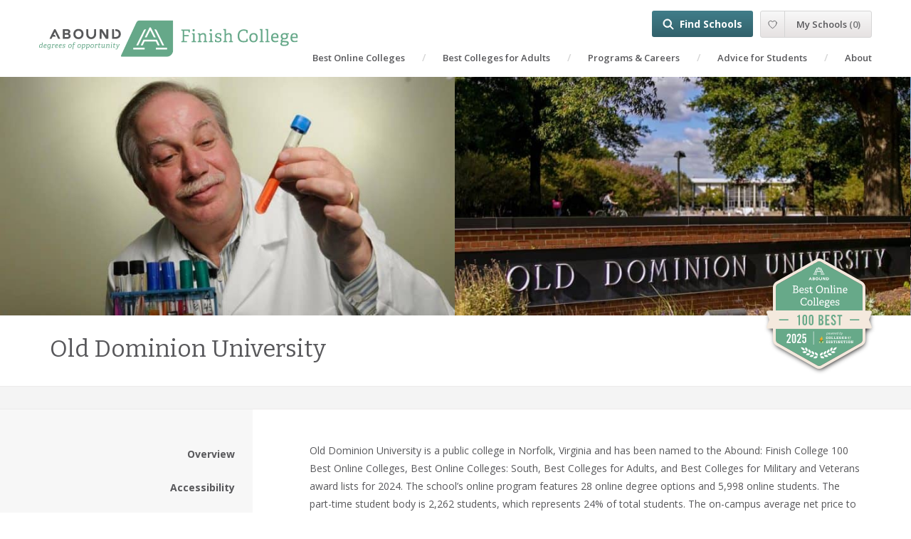

--- FILE ---
content_type: text/html; charset=UTF-8
request_url: https://abound.college/finishcollege/school/old-dominion-university/
body_size: 18156
content:
<!doctype html>
<html lang="en-US">

<head>
    <meta charset="UTF-8">
    <meta http-equiv="x-ua-compatible" content="ie=edge">
    <meta name="viewport" content="width=device-width, initial-scale=1">

    <link rel="preconnect" href="https://www.google-analytics.com" />
    <link rel="preconnect" href="https://fonts.gstatic.com" />
    <link rel="preconnect" href="https://www.googletagmanager.com" />

    <script>var et_site_url='https://abound.college/finishcollege';var et_post_id='41267';function et_core_page_resource_fallback(a,b){"undefined"===typeof b&&(b=a.sheet.cssRules&&0===a.sheet.cssRules.length);b&&(a.onerror=null,a.onload=null,a.href?a.href=et_site_url+"/?et_core_page_resource="+a.id+et_post_id:a.src&&(a.src=et_site_url+"/?et_core_page_resource="+a.id+et_post_id))}
</script><meta name='robots' content='index, follow, max-image-preview:large, max-snippet:-1, max-video-preview:-1' />

	<!-- This site is optimized with the Yoast SEO Premium plugin v26.7 (Yoast SEO v26.7) - https://yoast.com/wordpress/plugins/seo/ -->
	<title>Old Dominion University | Abound: Finish College for Adults</title>
	<meta name="description" content="Earn your degree at an affordable, low cost at Old Dominion University - a public research university in Norfolk, Virginia." />
	<link rel="canonical" href="https://abound.college/finishcollege/school/old-dominion-university/" />
	<meta property="og:locale" content="en_US" />
	<meta property="og:type" content="article" />
	<meta property="og:title" content="Old Dominion University" />
	<meta property="og:description" content="Earn your degree at an affordable, low cost at Old Dominion University - a public research university in Norfolk, Virginia." />
	<meta property="og:url" content="https://abound.college/finishcollege/school/old-dominion-university/" />
	<meta property="og:site_name" content="Abound: Finish College" />
	<meta property="article:publisher" content="https://www.facebook.com/AboundDegrees" />
	<meta property="article:modified_time" content="2024-03-28T20:48:15+00:00" />
	<meta property="og:image" content="https://abound.college/finishcollege/wp-content/uploads/sites/2/2017/11/old-dominion-university-3.jpg" />
	<meta property="og:image:width" content="960" />
	<meta property="og:image:height" content="502" />
	<meta property="og:image:type" content="image/jpeg" />
	<meta name="twitter:card" content="summary_large_image" />
	<meta name="twitter:site" content="@AboundDegrees" />
	<meta name="twitter:label1" content="Est. reading time" />
	<meta name="twitter:data1" content="1 minute" />
	<script type="application/ld+json" class="yoast-schema-graph">{"@context":"https://schema.org","@graph":[{"@type":"WebPage","@id":"https://abound.college/finishcollege/school/old-dominion-university/","url":"https://abound.college/finishcollege/school/old-dominion-university/","name":"Old Dominion University | Abound: Finish College for Adults","isPartOf":{"@id":"https://abound.college/finishcollege/#website"},"primaryImageOfPage":{"@id":"https://abound.college/finishcollege/school/old-dominion-university/#primaryimage"},"image":{"@id":"https://abound.college/finishcollege/school/old-dominion-university/#primaryimage"},"thumbnailUrl":"https://abound.college/finishcollege/wp-content/uploads/sites/2/2017/11/old-dominion-university-3.jpg","datePublished":"2017-11-14T21:06:05+00:00","dateModified":"2024-03-28T20:48:15+00:00","description":"Earn your degree at an affordable, low cost at Old Dominion University - a public research university in Norfolk, Virginia.","breadcrumb":{"@id":"https://abound.college/finishcollege/school/old-dominion-university/#breadcrumb"},"inLanguage":"en-US","potentialAction":[{"@type":"ReadAction","target":["https://abound.college/finishcollege/school/old-dominion-university/"]}]},{"@type":"ImageObject","inLanguage":"en-US","@id":"https://abound.college/finishcollege/school/old-dominion-university/#primaryimage","url":"https://abound.college/finishcollege/wp-content/uploads/sites/2/2017/11/old-dominion-university-3.jpg","contentUrl":"https://abound.college/finishcollege/wp-content/uploads/sites/2/2017/11/old-dominion-university-3.jpg","width":960,"height":502},{"@type":"BreadcrumbList","@id":"https://abound.college/finishcollege/school/old-dominion-university/#breadcrumb","itemListElement":[{"@type":"ListItem","position":1,"name":"Home","item":"https://abound.college/finishcollege/"},{"@type":"ListItem","position":2,"name":"Old Dominion University"}]},{"@type":"WebSite","@id":"https://abound.college/finishcollege/#website","url":"https://abound.college/finishcollege/","name":"Abound: Finish College","description":"Take control of your future. Finish college.","publisher":{"@id":"https://abound.college/finishcollege/#organization"},"potentialAction":[{"@type":"SearchAction","target":{"@type":"EntryPoint","urlTemplate":"https://abound.college/finishcollege/?s={search_term_string}"},"query-input":{"@type":"PropertyValueSpecification","valueRequired":true,"valueName":"search_term_string"}}],"inLanguage":"en-US"},{"@type":"Organization","@id":"https://abound.college/finishcollege/#organization","name":"Abound","url":"https://abound.college/finishcollege/","logo":{"@type":"ImageObject","inLanguage":"en-US","@id":"https://abound.college/finishcollege/#/schema/logo/image/","url":"https://abound.college/finishcollege/wp-content/uploads/sites/2/2018/07/abound-email-logo.png","contentUrl":"https://abound.college/finishcollege/wp-content/uploads/sites/2/2018/07/abound-email-logo.png","width":299,"height":56,"caption":"Abound"},"image":{"@id":"https://abound.college/finishcollege/#/schema/logo/image/"},"sameAs":["https://www.facebook.com/AboundDegrees","https://x.com/AboundDegrees","https://www.instagram.com/abounddegrees","https://www.linkedin.com/company/abound"]}]}</script>
	<!-- / Yoast SEO Premium plugin. -->


<link rel="alternate" title="oEmbed (JSON)" type="application/json+oembed" href="https://abound.college/finishcollege/wp-json/oembed/1.0/embed?url=https%3A%2F%2Fabound.college%2Ffinishcollege%2Fschool%2Fold-dominion-university%2F" />
<link rel="alternate" title="oEmbed (XML)" type="text/xml+oembed" href="https://abound.college/finishcollege/wp-json/oembed/1.0/embed?url=https%3A%2F%2Fabound.college%2Ffinishcollege%2Fschool%2Fold-dominion-university%2F&#038;format=xml" />
<!-- abound.college is managing ads with Advanced Ads 2.0.16 – https://wpadvancedads.com/ --><script id="aboun-ready">
			window.advanced_ads_ready=function(e,a){a=a||"complete";var d=function(e){return"interactive"===a?"loading"!==e:"complete"===e};d(document.readyState)?e():document.addEventListener("readystatechange",(function(a){d(a.target.readyState)&&e()}),{once:"interactive"===a})},window.advanced_ads_ready_queue=window.advanced_ads_ready_queue||[];		</script>
		<style id='wp-img-auto-sizes-contain-inline-css' type='text/css'>
img:is([sizes=auto i],[sizes^="auto," i]){contain-intrinsic-size:3000px 1500px}
/*# sourceURL=wp-img-auto-sizes-contain-inline-css */
</style>
<style id='wp-emoji-styles-inline-css' type='text/css'>

	img.wp-smiley, img.emoji {
		display: inline !important;
		border: none !important;
		box-shadow: none !important;
		height: 1em !important;
		width: 1em !important;
		margin: 0 0.07em !important;
		vertical-align: -0.1em !important;
		background: none !important;
		padding: 0 !important;
	}
/*# sourceURL=wp-emoji-styles-inline-css */
</style>
<style id='wp-block-library-inline-css' type='text/css'>
:root{--wp-block-synced-color:#7a00df;--wp-block-synced-color--rgb:122,0,223;--wp-bound-block-color:var(--wp-block-synced-color);--wp-editor-canvas-background:#ddd;--wp-admin-theme-color:#007cba;--wp-admin-theme-color--rgb:0,124,186;--wp-admin-theme-color-darker-10:#006ba1;--wp-admin-theme-color-darker-10--rgb:0,107,160.5;--wp-admin-theme-color-darker-20:#005a87;--wp-admin-theme-color-darker-20--rgb:0,90,135;--wp-admin-border-width-focus:2px}@media (min-resolution:192dpi){:root{--wp-admin-border-width-focus:1.5px}}.wp-element-button{cursor:pointer}:root .has-very-light-gray-background-color{background-color:#eee}:root .has-very-dark-gray-background-color{background-color:#313131}:root .has-very-light-gray-color{color:#eee}:root .has-very-dark-gray-color{color:#313131}:root .has-vivid-green-cyan-to-vivid-cyan-blue-gradient-background{background:linear-gradient(135deg,#00d084,#0693e3)}:root .has-purple-crush-gradient-background{background:linear-gradient(135deg,#34e2e4,#4721fb 50%,#ab1dfe)}:root .has-hazy-dawn-gradient-background{background:linear-gradient(135deg,#faaca8,#dad0ec)}:root .has-subdued-olive-gradient-background{background:linear-gradient(135deg,#fafae1,#67a671)}:root .has-atomic-cream-gradient-background{background:linear-gradient(135deg,#fdd79a,#004a59)}:root .has-nightshade-gradient-background{background:linear-gradient(135deg,#330968,#31cdcf)}:root .has-midnight-gradient-background{background:linear-gradient(135deg,#020381,#2874fc)}:root{--wp--preset--font-size--normal:16px;--wp--preset--font-size--huge:42px}.has-regular-font-size{font-size:1em}.has-larger-font-size{font-size:2.625em}.has-normal-font-size{font-size:var(--wp--preset--font-size--normal)}.has-huge-font-size{font-size:var(--wp--preset--font-size--huge)}.has-text-align-center{text-align:center}.has-text-align-left{text-align:left}.has-text-align-right{text-align:right}.has-fit-text{white-space:nowrap!important}#end-resizable-editor-section{display:none}.aligncenter{clear:both}.items-justified-left{justify-content:flex-start}.items-justified-center{justify-content:center}.items-justified-right{justify-content:flex-end}.items-justified-space-between{justify-content:space-between}.screen-reader-text{border:0;clip-path:inset(50%);height:1px;margin:-1px;overflow:hidden;padding:0;position:absolute;width:1px;word-wrap:normal!important}.screen-reader-text:focus{background-color:#ddd;clip-path:none;color:#444;display:block;font-size:1em;height:auto;left:5px;line-height:normal;padding:15px 23px 14px;text-decoration:none;top:5px;width:auto;z-index:100000}html :where(.has-border-color){border-style:solid}html :where([style*=border-top-color]){border-top-style:solid}html :where([style*=border-right-color]){border-right-style:solid}html :where([style*=border-bottom-color]){border-bottom-style:solid}html :where([style*=border-left-color]){border-left-style:solid}html :where([style*=border-width]){border-style:solid}html :where([style*=border-top-width]){border-top-style:solid}html :where([style*=border-right-width]){border-right-style:solid}html :where([style*=border-bottom-width]){border-bottom-style:solid}html :where([style*=border-left-width]){border-left-style:solid}html :where(img[class*=wp-image-]){height:auto;max-width:100%}:where(figure){margin:0 0 1em}html :where(.is-position-sticky){--wp-admin--admin-bar--position-offset:var(--wp-admin--admin-bar--height,0px)}@media screen and (max-width:600px){html :where(.is-position-sticky){--wp-admin--admin-bar--position-offset:0px}}
/*# sourceURL=/wp-includes/css/dist/block-library/common.min.css */
</style>
<style id='classic-theme-styles-inline-css' type='text/css'>
/*! This file is auto-generated */
.wp-block-button__link{color:#fff;background-color:#32373c;border-radius:9999px;box-shadow:none;text-decoration:none;padding:calc(.667em + 2px) calc(1.333em + 2px);font-size:1.125em}.wp-block-file__button{background:#32373c;color:#fff;text-decoration:none}
/*# sourceURL=/wp-includes/css/classic-themes.min.css */
</style>
<link rel='stylesheet' id='abound/css-css' href='https://abound.college/finishcollege/wp-content/themes/abound/build/styles/site.css?ver=2.7.2' type='text/css' media='all' />
<script type="text/javascript" src="https://abound.college/finishcollege/wp-content/themes/abound/build/scripts/vendor.1a8cc3b04bbe81f80918.js?ver=2.7.2" id="abound/vendor-js" defer="defer" data-wp-strategy="defer"></script>
<script type="text/javascript" src="https://abound.college/finishcollege/wp-includes/js/jquery/jquery.min.js?ver=3.7.1" id="jquery-core-js"></script>
<script type="text/javascript" src="https://abound.college/finishcollege/wp-includes/js/jquery/jquery-migrate.min.js?ver=3.4.1" id="jquery-migrate-js"></script>
<script type="text/javascript" id="advanced-ads-advanced-js-js-extra">
/* <![CDATA[ */
var advads_options = {"blog_id":"2","privacy":{"enabled":false,"state":"not_needed"}};
//# sourceURL=advanced-ads-advanced-js-js-extra
/* ]]> */
</script>
<script type="text/javascript" src="https://abound.college/finishcollege/wp-content/plugins/advanced-ads/public/assets/js/advanced.min.js?ver=2.0.16" id="advanced-ads-advanced-js-js"></script>
<link rel="https://api.w.org/" href="https://abound.college/finishcollege/wp-json/" /><link rel="EditURI" type="application/rsd+xml" title="RSD" href="https://abound.college/finishcollege/xmlrpc.php?rsd" />
<meta name="generator" content="WordPress 6.9" />
<link rel='shortlink' href='https://abound.college/finishcollege/?p=41267' />
<!-- Stream WordPress user activity plugin v4.1.1 -->
<link rel="preload" href="https://abound.college/finishcollege/wp-content/plugins/bloom/core/admin/fonts/modules.ttf" as="font" crossorigin="anonymous">
		<script>
		(function(h,o,t,j,a,r){
			h.hj=h.hj||function(){(h.hj.q=h.hj.q||[]).push(arguments)};
			h._hjSettings={hjid:1362422,hjsv:5};
			a=o.getElementsByTagName('head')[0];
			r=o.createElement('script');r.async=1;
			r.src=t+h._hjSettings.hjid+j+h._hjSettings.hjsv;
			a.appendChild(r);
		})(window,document,'//static.hotjar.com/c/hotjar-','.js?sv=');
		</script>
		    <script src="https://accounts.google.com/gsi/client" async></script>
    <meta name='msapplication-config' content='https://abound.college/finishcollege/wp-content/themes/abound/assets/favicons/finishcollege/browserconfig.xml' />
<link rel='manifest' href='https://abound.college/finishcollege/wp-content/themes/abound/assets/favicons/finishcollege/manifest.json'>
<link rel='apple-touch-icon' sizes='114x114' href='https://abound.college/finishcollege/wp-content/themes/abound/assets/favicons/finishcollege/apple-icon-114x114.png' />
<link rel='apple-touch-icon' sizes='120x120' href='https://abound.college/finishcollege/wp-content/themes/abound/assets/favicons/finishcollege/apple-icon-120x120.png' />
<link rel='apple-touch-icon' sizes='144x144' href='https://abound.college/finishcollege/wp-content/themes/abound/assets/favicons/finishcollege/apple-icon-144x144.png' />
<link rel='apple-touch-icon' sizes='152x152' href='https://abound.college/finishcollege/wp-content/themes/abound/assets/favicons/finishcollege/apple-icon-152x152.png' />
<link rel='apple-touch-icon' sizes='180x180' href='https://abound.college/finishcollege/wp-content/themes/abound/assets/favicons/finishcollege/apple-icon-180x180.png' />
<link rel='apple-touch-icon' sizes='57x57' href='https://abound.college/finishcollege/wp-content/themes/abound/assets/favicons/finishcollege/apple-icon-57x57.png' />
<link rel='apple-touch-icon' sizes='60x60' href='https://abound.college/finishcollege/wp-content/themes/abound/assets/favicons/finishcollege/apple-icon-60x60.png' />
<link rel='apple-touch-icon' sizes='72x72' href='https://abound.college/finishcollege/wp-content/themes/abound/assets/favicons/finishcollege/apple-icon-72x72.png' />
<link rel='apple-touch-icon' sizes='76x76' href='https://abound.college/finishcollege/wp-content/themes/abound/assets/favicons/finishcollege/apple-icon-76x76.png' />
<link rel='apple-touch-icon' href='https://abound.college/finishcollege/wp-content/themes/abound/assets/favicons/finishcollege/apple-icon.png' />
<link rel='icon' type='image/png' sizes='16x16' href='https://abound.college/finishcollege/wp-content/themes/abound/assets/favicons/finishcollege/favicon-16x16.png' />
<link rel='icon' type='image/png' sizes='32x32' href='https://abound.college/finishcollege/wp-content/themes/abound/assets/favicons/finishcollege/favicon-32x32.png' />
<link rel='icon' type='image/png' sizes='96x96' href='https://abound.college/finishcollege/wp-content/themes/abound/assets/favicons/finishcollege/favicon-96x96.png' />
<link rel='shortcut icon' href='https://abound.college/finishcollege/wp-content/themes/abound/assets/favicons/finishcollege/favicon.ico' />
        <script type="application/ld+json">
        {"location":[{"@type":"Place","geo":{"@type":"GeoCoordinates","latitude":"36.886077","longitude":"-76.308057"}}],"@context":"http:\/\/schema.org\/","@type":"School","name":"Old Dominion University","url":"https:\/\/abound.college\/finishcollege\/school\/old-dominion-university\/"}        </script>
        		<script type="text/javascript">
			var advadsCfpQueue = [];
			var advadsCfpAd = function( adID ) {
				if ( 'undefined' === typeof advadsProCfp ) {
					advadsCfpQueue.push( adID )
				} else {
					advadsProCfp.addElement( adID )
				}
			}
		</script>
				<script type="text/javascript">
			if ( typeof advadsGATracking === 'undefined' ) {
				window.advadsGATracking = {
					delayedAds: {},
					deferedAds: {}
				};
			}
		</script>
		<link rel='preload' href='https://abound.college/finishcollege/wp-content/uploads/sites/2/2017/11/old-dominion-university-1-720x377.jpg' as='image'>
<link rel='preload' href='https://abound.college/finishcollege/wp-content/uploads/sites/2/2017/11/old-dominion-university-2-720x377.jpg' as='image'>
<link rel='preload' href='https://abound.college/finishcollege/wp-content/uploads/sites/2/2017/11/old-dominion-university-3-720x377.jpg' as='image'>
<link rel='preload' href='https://abound.college/finishcollege/wp-content/uploads/sites/2/2017/11/old-dominion-university-4-720x376.jpg' as='image'>

    <link href="https://fonts.googleapis.com/css?family=Bitter:400,600,700|Open+Sans:400,400i,600,600i,700,700i&display=swap" rel="stylesheet" media="print" onload="this.media='all'">

    <script src="https://abound.college/finishcollege/wp-content/themes/abound/build/scripts/school-master.1a8cc3b04bbe81f80918.js" defer></script>    <script src="https://abound.college/finishcollege/wp-content/themes/abound/build/scripts/school-trigger.1a8cc3b04bbe81f80918.js" defer></script></head>

<body class="wp-singular sf_school-template-default single single-sf_school postid-41267 wp-theme-abound et_bloom sf_school-old-dominion-university site-finishcollege aa-prefix-aboun-">
<a class="skip-link sr-only" href="#content">Skip to content</a>



<header class="site-header">
    <div class="brand-wrapper">
        <a class="logo" href="https://abound.college/finishcollege/" title="Take control of your future. Finish college."></a>
        <div class="site-tagline sr-only"></div>
    </div>

    <button class="btn menu-toggle-btn hamburger hamburger--slider" aria-label="Toggle main menu">
        <span class="text">Menu</span>
        <span class="hamburger-box">
            <span class="hamburger-inner"></span>
        </span>
    </button>

    <div class="main-menu-wrapper">
        <div class="main-menu">
            <nav class="primary-nav-bar">
                <div class="menu-main-menu-container"><ul id="menu-main-menu" class="nav primary-nav"><li id="menu-item-51807" class="menu-item menu-item-type-post_type menu-item-object-page menu-item-51807"><a href="https://abound.college/finishcollege/best-online-colleges/">Best Online Colleges</a></li>
<li id="menu-item-51808" class="menu-item menu-item-type-post_type menu-item-object-page menu-item-has-children menu-item-51808"><a href="https://abound.college/finishcollege/best-colleges-for-adults/">Best Colleges for Adults</a>
<ul class="sub-menu">
	<li id="menu-item-51846" class="menu-item menu-item-type-post_type menu-item-object-page menu-item-51846"><a href="https://abound.college/finishcollege/best-colleges-for-military-and-veterans/">Best Colleges for Military and Veterans</a></li>
</ul>
</li>
<li id="menu-item-39035" class="menu-item menu-item-type-post_type menu-item-object-ab_options_careers menu-item-39035"><a href="https://abound.college/finishcollege/options-and-careers/arts-and-humanities/">Programs &#038; Careers</a></li>
<li id="menu-item-36652" class="menu-item menu-item-type-post_type menu-item-object-page menu-item-36652"><a href="https://abound.college/finishcollege/advice/">Advice for Students</a></li>
<li id="menu-item-38236" class="menu-item menu-item-type-post_type menu-item-object-page menu-item-38236"><a href="https://abound.college/finishcollege/about/">About</a></li>
</ul></div>
                    <div class='button-items'>
            <div class='find-schools-menu'><a class='find-schools-btn' href='https://abound.college/finishcollege/colleges/school-search/'>Find Schools</a></div>
                    <script>
            var AboundMySchoolsConfig = {"apiUrl":"https:\/\/abound.college\/finishcollege\/wp-admin\/admin-ajax.php?action=abound_my_schools_api","mySchoolsUrl":"https:\/\/abound.college\/finishcollege\/my-schools\/","mySettingsUrl":"https:\/\/abound.college\/finishcollege\/my-account\/","signupTitle":"Sign up with Abound","signupItems":["Save schools and reference them for later","Compare your saved schools and see which is the best fit for you","Save your search criteria"],"signinTitle":"Log in","signinContent":"<p class=\"p1\"><span class=\"s1\">Welcome back! Enter your email and password to get access to your saved schools and more.<\/span><\/p>\n","forgotPasswordTitle":"Forgot your password?","forgotPasswordContent":"<p>Provide your account email address below and we will email you a temporary password you can use to log in and change your old password.<\/p>\n","forgotPasswordSentMessage":"<p>You have been assigned a temporary password, which has been emailed to you. You can use the temporary password to log in and reset your password. Your old password still works; if you remember it, you can just ignore the email.<\/p>\n<p>If you don&#8217;t get an email within 10 minutes, please try again.<\/p>\n","mailingListYesText":"Yes, I would like to receive weekly advice from Abound","isSignedUpForTargetedCommunicationYesText":"Send me emails and communication about schools and articles I may be interested in","isSignedUpToShareContactInformationBasedOnSavedSchoolsYesText":"Share my contact information with schools I\u2019ve saved to my profile so that I can learn more","isSignedUpToShareContactInformationBasedOnInterestYesText":"Share my contact information with all Colleges of Distinction schools based on my profile interests","federated":{"google":{"clientId":"921756359820-sf6daei1c1n9apefp7iuo1ahc32lnu6d.apps.googleusercontent.com"}}}        </script>

        
        <div class='my-schools-menu'></div>
            </div>
                </nav>
        </div>
    </div>

    <script>
        (function() {
            var body = document.querySelector('body')
            var toggleBtn = document.querySelector('.menu-toggle-btn')
            var mainMenu = document.querySelector('.main-menu')

            window.AboundMainMenu = {
                close: () => {
                    body.classList.remove('main-menu-open')
                    mainMenu.setAttribute('area-hidden', true)
                    toggleBtn.classList.remove('is-active')
                },
                open: () => {
                    body.classList.add('main-menu-open')
                    mainMenu.setAttribute('area-hidden', false)
                    toggleBtn.classList.add('is-active')
                },
                toggle: () => {
                    if(body.classList.contains('main-menu-open')) {
                        window.AboundMainMenu.close()
                    }
                    else {
                        window.AboundMainMenu.open()
                    }
                },
            }

            toggleBtn.addEventListener('click', window.AboundMainMenu.toggle)
        })()
    </script>
</header>

<div class="content" id="content" role="document">
    <main class="site-main" role="main">
        
<script src="https://abound.college/finishcollege/wp-content/themes/abound/build/scripts/abound-scroll.1a8cc3b04bbe81f80918.js" defer></script><script src="https://abound.college/finishcollege/wp-content/themes/abound/build/scripts/abound-open.1a8cc3b04bbe81f80918.js" defer></script><script src="https://abound.college/finishcollege/wp-content/themes/abound/build/scripts/school-profile.1a8cc3b04bbe81f80918.js" defer></script><script src="https://abound.college/finishcollege/wp-content/themes/abound/build/scripts/scroll-nav.1a8cc3b04bbe81f80918.js" defer></script>
<div class='school-not-featured school-template-stats'>
<div class='school-profile'>
    
<div class='school-banner' id='banner-img-140K1apfpgJv'>
</div>
<script src="https://abound.college/finishcollege/wp-content/themes/abound/build/scripts/school-banner-slider.1a8cc3b04bbe81f80918.js" defer></script><script>
window.addEventListener("load", function() {
    if(!window.AboundSchoolBannerSlider) return

    var config = {"images":[{"url":"https:\/\/abound.college\/finishcollege\/wp-content\/uploads\/sites\/2\/2017\/11\/old-dominion-university-1-720x377.jpg","width":720,"height":377},{"url":"https:\/\/abound.college\/finishcollege\/wp-content\/uploads\/sites\/2\/2017\/11\/old-dominion-university-2-720x377.jpg","width":720,"height":377},{"url":"https:\/\/abound.college\/finishcollege\/wp-content\/uploads\/sites\/2\/2017\/11\/old-dominion-university-3-720x377.jpg","width":720,"height":377},{"url":"https:\/\/abound.college\/finishcollege\/wp-content\/uploads\/sites\/2\/2017\/11\/old-dominion-university-4-720x376.jpg","width":720,"height":376}],"autoSlide":5000}
    window.AboundSchoolBannerSlider(document.getElementById('banner-img-140K1apfpgJv'), config)
})
</script>

<div class='school-title school-title-have-badges'>
    <div class='container'><div class='row'><div class='col col-xs-12'>
        
<div class='school-badges '>
        <div class='badge'>
        <img src='https://abound.college/finishcollege/wp-content/uploads/sites/2/2024/02/25-Abound-FC-Online-100-Best.svg' alt='' width='1' height='1' />
    </div>
    </div><!-- .school-badges -->

        <div class='title-container'>
            <h1>Old Dominion University</h1>
            <p class='sub-header'></p>        </div>
    </div></div></div><!-- .container, .row, .col -->
</div><!-- .school-title -->
<div class='school-actions' id='school-actions'>
    <div class='container'><div class='row'><div class='col-xs-12'>
        <div class='school-actions-inner'>
                        <div class='a-md'>
                
<div id='wrapper-eSNr2KJeY3xI'></div>
<script src="https://abound.college/finishcollege/wp-content/themes/abound/build/scripts/load-content-ajax.1a8cc3b04bbe81f80918.js" defer></script><script>
window.addEventListener("load", function() {
    if(!window.aboundLoadContentAjax) return

    window.aboundLoadContentAjax(document.getElementById('wrapper-eSNr2KJeY3xI'), 'https://abound.college/finishcollege/wp-content/themes/abound/custom-ajax.php?action=abound_school_profile_add_school_button&id=41267')
})
</script>
            </div>
        </div>
    </div></div></div><!-- .container, .row, .col -->

    <div class='t-sm'>
        
<div id='wrapper-0m9oqTw2Pf7Q'></div>
<script src="https://abound.college/finishcollege/wp-content/themes/abound/build/scripts/load-content-ajax.1a8cc3b04bbe81f80918.js" defer></script><script>
window.addEventListener("load", function() {
    if(!window.aboundLoadContentAjax) return

    window.aboundLoadContentAjax(document.getElementById('wrapper-0m9oqTw2Pf7Q'), 'https://abound.college/finishcollege/wp-content/themes/abound/custom-ajax.php?action=abound_school_profile_add_school_button&id=41267')
})
</script>
    </div>
</div>
<script>
window.addEventListener('load', function () {
    window.aboundStoreHeight(document.getElementById('school-actions'), '--school-actions-height')
})
</script>
        <div class='school-stats-menu-layout'>
            <div class='container'><div class='row'><div class='col-xs-12'>
                <div class='school-stats-menu-layout-container'>
                    <div class='school-stats-menu-container'>
                        
<ul class='school-stats-menu' id='school-stats-menu--c4u3W90MRJkl'>
    <li><a href='#overview'>Overview</a></li>
            <li><a href='#accessibility'>Accessibility</a></li>
                <li><a href='#demographics'>Demographics</a></li>
                <li><a href='#cost'>Cost</a></li>
                <li><a href='#online-offerings'>Online Offerings</a></li>
                <li><a href='#outcomes'>Outcomes</a></li>
                <li><a href='#military'>Military</a></li>
                <li><a href='#benefits'>Benefits</a></li>
                <li><a href='#programs-degrees'>Programs &amp; Degrees</a></li>
    </ul>
<script>
window.addEventListener("load", function() {
    window.aboundScrollNav({
        linkEls: document.querySelectorAll('#school-stats-menu--c4u3W90MRJkl a'),
        currentClass: 'current',
    })
})
</script>
                    </div>
                    <div class='school-stats-content-container'>
                        
<div class='school-content'>
    
    <div class='container'><div class='row'><div class='col-xs-12'>
        <div class='content-wrapper'>
            
            <div class='the-content '>
                <div class='first-p'><p>Old Dominion University is a public college in Norfolk, Virginia and has been named to the Abound: Finish College 100 Best Online Colleges, Best Online Colleges: South, Best Colleges for Adults, and Best Colleges for Military and Veterans award lists for 2024. The school&#8217;s online program features 28 online degree options and 5,998 online students. The part-time student body is 2,262 students, which represents 24% of total students. The on-campus average net price to attend is $16,098 and the per-credit hour charge for part-time students is $374. The school offers online degrees, credit for life experiences, weekend/evening classes, academic counseling services, career services, credit for military training, and more.</p></div>
                <!-- CONTENT END 1 -->            </div>
        </div>
    </div></div></div><!-- .container, .row, .col -->
</div><!-- .school-content -->
                        
<section id='overview' class='school-section-overview'>
    <h3>Overview</h3>

    
            <h3>School Type</h3>

        <ul class='school-types'><li><a href='https://abound.college/finishcollege/colleges/school-search/?access=online'>Online</a></li>
<li><a href='https://abound.college/finishcollege/colleges/school-search/?pubpriv=public'>Public</a></li></ul>    
        <hr />

            <p class="fs--16">Website: <a class='outbound' target='_blank' href='https://www.odu.edu/'>www.odu.edu</a></p>    </section>
                        
<section id='accessibility'>
    <h3>Accessibility</h3>

    <ul class='school-stat-list school-stat-list-2col'>
            <li class=''><span class='title'>Distance education:</span><span class='value'>Yes</span></li>
    
    <li class='hide-gradschool'><span class='title'>Career services:</span><span class='value'>Yes</span></li>
    
    <li class=''><span class='title'>Weekend/Evening classes:</span><span class='value'>Yes</span></li>
    
    <li class='hide-gradschool'><span class='title'>Credit for life experiences:</span><span class='value'>Yes</span></li>
    
    <li class=''><span class='title'>On-Campus day care:</span><span class='value'>No</span></li>
        </ul>

    </section>
                        
<section id='demographics' class='school-section-demographics'>
    <h3>Demographics</h3>

    <div class='l--2c'>
        <div>
                            <div class='school-featured-stat'>
                    <div class='title'>Part-time students</div>
                    <div class='value'>4,479 undergrads</div>
                </div>
                                    <ul class='school-stat-list'>
                    <li><span class='title'>Full-time undergrad students:</span><span class='value'>13,896</span></li>
    
    <li><span class='title'>Undergrad students over 25 years old:</span><span class='value'>4,846</span></li>
    
    <li><span class='title'>Pell Grant students:</span><span class='value'>6,901</span></li>
    
    <li><span class='title'>Online and distance education undergrad students:</span><span class='value'>5,998</span></li>
                </ul>
        </div>
        <ul class='school-callout-stats'>
                <li>
        <div class='title'>Students over 25 years old</div>
        <div class='value '>
            26%        </div>
    </li>
            </ul>
    </div>
</section>
                        
<section id='cost' class='school-section-cost'>
    <h3>Cost</h3>

    <div class='l--2c'>
        <div>
                            <div class='school-featured-stat'>
                    <div class='title'>In-district per-credit-hour charge for part-time students</div>
                    <div class='value'>$374</div>
                </div>
            
            
                            <div class='school-featured-stat'>
                    <div class='title'>Average net price for students awarded grant/aid</div>
                    <div class='value'>$16,098</div>
                </div>
            
            
            
            
            
            <ul class='school-stat-list'>
                            </ul>
        </div>
        <div>
            <div class='school-outbound-article'>
                <div class='text'>Get the financial advice you need to start college.</div>
                <div class='link'><a class='btn btn-primary' href='https://abound.college/finishcollege/advice/?topic%5B%5D=financial-aid'>Learn More<span class='sr-only'> about the financial advice you need to start college</span></a></div>
            </div>
        </div>
    </div>
</section>
                        
<section id='online-offerings' class='school-section-online-programs'>
    <h3>Online &amp; Distance Programs</h3>

    <div class='l--2c'>
        <div>
            
                            <p class='fs--16'><a href='#programs-degrees'>More information about degrees &raquo;</a></p>
            
            <hr />

            <div class='school-online-programs'>
                                    <p class='fs--16'>Bachelor's degrees offered</p>
                
                <ul>
                    <li><span class='title'>Computer and Information Sciences and Support Services</span><span class='value'>(2)</span></li>
<li><span class='title'>Education</span><span class='value'>(4)</span></li>
<li><span class='title'>Engineering</span><span class='value'>(2)</span></li>
<li><span class='title'>Engineering Technologies and Engineering-related Fields</span><span class='value'>(1)</span></li>
<li><span class='title'>English Language and Literature/Letters</span><span class='value'>(1)</span></li>                </ul>
                                    <p><a class='show-more' id='show-more-keG6W0Fw5o28'><span class='btn btn-primary-outline'>SHOW MORE <span class='arrow'></span></span></a></p>
                    <ul class='the-rest' id='the-rest-TtWE8W36FwbT'>
                        <li><span class='title'>Multi/Interdisciplinary Studies</span><span class='value'>(1)</span></li>
<li><span class='title'>Psychology</span><span class='value'>(1)</span></li>
<li><span class='title'>Social Sciences</span><span class='value'>(4)</span></li>
<li><span class='title'>Health Professions and Related Programs</span><span class='value'>(6)</span></li>
<li><span class='title'>Business Management Marketing and Related Support Services</span><span class='value'>(6)</span></li>                    </ul>
                    <script>window.addEventListener("load", function() { aboundShowMore(document.getElementById('show-more-keG6W0Fw5o28'), document.getElementById('the-rest-TtWE8W36FwbT'), 500) })</script>
                            </div>
        </div>
        <div class='school-outbound-article'>
            <div class='text'>Get the advice you need to start your online or distance degree.</div>
            <div class='link'><a class='btn btn-primary' href='https://abound.college/finishcollege/advice/?topic[]=online-programs'>Learn More<span class='sr-only'> about the advice you need to start your online or distance degree</span></a></div>
        </div>
    </div>

    </section>
                        
<section id='outcomes' class='school-section-outcomes'>
    <h3>Outcomes</h3>

    <div class='l--2c--border'>
        <div>
            
            
            
                    </div>
        <ul class='school-stat-list'>
                <li><span class='title'><strong>Retention rate</strong> for part-time students:</span><span class='value'>47%</span></li>
    
    <li><span class='title'><strong>Graduation rate</strong> for part-time students:</span><span class='value'>39%</span></li>
            </ul>
    </div>
</section>
                        
<section id='military'>
    <h3>Military &amp; Veteran</h3>

    <div class='l--2c'>
        <div>
                            <div class='school-featured-stat'>
                    <div class='title'>Number of undergraduate students receiving Post 9/11 GI Bill benefits</div>
                    <div class='value'>1,791 students</div>
                </div>
            
                        <ul class='school-stat-list'>
                    <li><span class='title'>Credit for military training:</span><span class='value'>Yes</span></li>
    
    <li><span class='title'>Dedicated staff member:</span><span class='value'>Yes</span></li>
    
    <li><span class='title'>Student veteran organization:</span><span class='value'>Yes</span></li>
    
    <li><span class='title'>Yellow Ribbon Program member:</span><span class='value'>Yes</span></li>
                </ul>
        </div>
        <div class='school-outbound-article'>
            <div class='text'>Get the advice you need as a military member or veteran returning to school.</div>
            <div class='link'><a class='btn btn-primary' href='https://abound.college/finishcollege/advice/?topic%5B%5D=veterans'>Learn More<span class='sr-only'> about the advice you need as a military member or veteran returning to school</span></a></div>
        </div>
    </div>
</section>
                        
<section id='benefits' class='school-highlights'>
    <h3>Benefits</h3>

    <div class='container'><div class='row'><div class='col-xs-12'>
        <div class='highlight-sections' id='sections-UW00aj8fbK7z'>
                <div class='highlight-section section-student-experience closed' id='section-YXHPUrpWg3Nu'>
        <div class='open-section' data-parent-section='section-YXHPUrpWg3Nu'>Student Experience</div>

        <h3>Student Experience</h3>
        <ul><li>Online Synchronous</li><li>Online Asynchronous</li><li>Traditional Semester Timing</li><li>24/7 Tech Support</li></ul>            </div>
    
    <div class='highlight-section section-affordability closed' id='section-MtGNmsquemjB'>
        <div class='open-section' data-parent-section='section-MtGNmsquemjB'>Affordability</div>

        <h3>Affordability</h3>
        <ul><li>Transfer Credit Accepted</li><li>CLEP Exam</li><li>DANTE Exam</li><li>Military Service Credit</li></ul>            </div>
    
    <div class='highlight-section section-campus-resources closed' id='section-aSQraEsIQyaM'>
        <div class='open-section' data-parent-section='section-aSQraEsIQyaM'>Campus Resources</div>

        <h3>Campus Resources</h3>
        <ul><li>Writing Center</li><li>Tutoring</li><li>Career Services</li><li>Financial Aid</li><div class='the-rest'><li>Advisors</li><li>Mentors</li><li>Library</li></div></ul>                    <a class='show-more show-more-single' id='show-more-ZJNdz1q4ZGii'><span class='btn btn-primary-outline'>SHOW MORE <span class='arrow'></span></span></a>
            <script>window.addEventListener("load", function() { aboundShowMore(document.getElementById('show-more-ZJNdz1q4ZGii'), document.getElementById('section-aSQraEsIQyaM').querySelector('.the-rest'), 500) })</script>
            </div>
            </div><!-- .highlight-sections -->
                    <a class='show-more show-more-all' id='show-more-mKggOinmsfel'><span class='btn btn-primary-outline'>SHOW MORE <span class='arrow'></span></span></a>
            <script>window.addEventListener("load", function() { aboundShowMore(document.getElementById('show-more-mKggOinmsfel'), document.getElementById('sections-UW00aj8fbK7z').querySelectorAll('.the-rest'), 500) })</script>
                <script>window.addEventListener("load", function() { aboundOpener(document.getElementById('sections-UW00aj8fbK7z').querySelectorAll('section .open-section'), 'closed')  })</script>
    </div></div></div><!-- .container, .row, .col -->
</section><!-- .school-highlights -->
                                <section id='programs-degrees' class='school-featured-section'>
            <div class='container'><div class='row'><div class='col col-xs-12'>
                <h3>Featured Programs &amp; Degrees</h3>

                <div class='featured-tab-titles clearfix' id='titles-xpV0p0pyvU3p'>
                    <div class='the-titles'>
                        <div class='title-item selected' data-content-id='content-DZMHVKK8rLer'>Business</div><div class='title-item ' data-content-id='content-E9JrmRNwoias'>Criminal Justice</div><div class='title-item ' data-content-id='content-TakzBvkDhJKb'>Education</div>                    </div>
                                            <div class='more-titles'>
                            <button id='more-h3q6BnhDpflO'>More</button>
                            <div class='the-more-titles' id='more-titles-dGXuiO6Bg8An'>
                                <div class='title-item ' data-content-id='content-zEewuFVBLOXf'>Health Sciences</div><div class='title-item ' data-content-id='content-Nfu4MsLIRBui'>Nursing</div><div class='title-item ' data-content-id='content-KVxxQ6o5BrYP'>Psychology</div><div class='title-item ' data-content-id='content-Wo5I0S39S8YY'>Science &amp; Technology</div><div class='title-item ' data-content-id='content-WpBbyPRi8SnJ'>Human Services</div><div class='title-item ' data-content-id='content-3kgNyYcVSTBk'>General Studies</div>                            </div>
                        </div>
                                    </div>

                <div class='featured-tab-contents' id='tabs-wuWFzPeVswiZ'>
                                        <div class='featured-tab-tabs'>
                                <div class='content-item selected closed' id='content-DZMHVKK8rLer'>
            <div class='open-section' data-parent-section='content-DZMHVKK8rLer'>Business</div>

            <div class='the-content'><div class='sub-items'><div class='sub-item-content selected' id='fp-content-G0yVmuW0hp3x-0'><h4>Business Overview</h4>
<p><span style="font-weight: 400">Students have the opportunity to choose from several concentrations within the Strome College of Business. The finance degree can be completed entirely online. </span></p>
<h5>Degree Options</h5>
<p><span style="font-weight: 400">Accounting<br />
</span><span style="font-weight: 400">Business Administration<br />
</span><span style="font-weight: 400">Management<br />
</span><span style="font-weight: 400">Marketing<br />
</span><span style="font-weight: 400">Finance</span></p>
</div></div></div>

            <script>window.addEventListener("load", function() { aboundSchoolSubTabs(
            document.getElementById('content-DZMHVKK8rLer').querySelector('.featured-sub-menu .menu-selected'),
                document.getElementById('content-DZMHVKK8rLer').querySelector('.featured-sub-menu'),
                document.getElementById('content-DZMHVKK8rLer').querySelectorAll('.featured-sub-menu li'),
                document.getElementById('content-DZMHVKK8rLer').querySelectorAll('.abound-sub-program-link')
            ) })</script>
        </div>
                <div class='content-item  closed' id='content-E9JrmRNwoias'>
            <div class='open-section' data-parent-section='content-E9JrmRNwoias'>Criminal Justice</div>

            <div class='the-content'><div class='sub-items'><div class='sub-item-content selected' id='fp-content-jbXxsP37WANf-0'><h4>Criminal Justice Overview</h4>
<p><span style="font-weight: 400">The Bachelor of Science in Criminal Justice can be completed entirely online. The Bachelor of Science and Bachelor of Arts in Criminal Justice are offered through the degree-completion program.</span></p>
<p>&nbsp;</p>
</div></div></div>

            <script>window.addEventListener("load", function() { aboundSchoolSubTabs(
            document.getElementById('content-E9JrmRNwoias').querySelector('.featured-sub-menu .menu-selected'),
                document.getElementById('content-E9JrmRNwoias').querySelector('.featured-sub-menu'),
                document.getElementById('content-E9JrmRNwoias').querySelectorAll('.featured-sub-menu li'),
                document.getElementById('content-E9JrmRNwoias').querySelectorAll('.abound-sub-program-link')
            ) })</script>
        </div>
                <div class='content-item  closed' id='content-TakzBvkDhJKb'>
            <div class='open-section' data-parent-section='content-TakzBvkDhJKb'>Education</div>

            <div class='the-content'><div class='sub-items'><div class='sub-item-content selected' id='fp-content-pGmgyrvQ7g8f-0'><h4>Education Overview</h4>
<p><span style="font-weight: 400">ODUonline offers teacher special education degrees that lead to teacher certification in Virginia and the state of Washington. </span></p>
<h5>Degree Options</h5>
<p><span style="font-weight: 400">Marketing Education<br />
</span><span style="font-weight: 400">Special Education &#8211; IDS Teacher Prep<br />
</span><span style="font-weight: 400">Special Education &#8211; Early Childhood &amp; Adapted Curriculum  IDS Teacher Prep<br />
</span><span style="font-weight: 400">Training Specialist</span></p>
</div></div></div>

            <script>window.addEventListener("load", function() { aboundSchoolSubTabs(
            document.getElementById('content-TakzBvkDhJKb').querySelector('.featured-sub-menu .menu-selected'),
                document.getElementById('content-TakzBvkDhJKb').querySelector('.featured-sub-menu'),
                document.getElementById('content-TakzBvkDhJKb').querySelectorAll('.featured-sub-menu li'),
                document.getElementById('content-TakzBvkDhJKb').querySelectorAll('.abound-sub-program-link')
            ) })</script>
        </div>
                <div class='content-item  closed' id='content-zEewuFVBLOXf'>
            <div class='open-section' data-parent-section='content-zEewuFVBLOXf'>Health Sciences</div>

            <div class='the-content'><div class='sub-items'><div class='sub-item-content selected' id='fp-content-KWasbTiJLF1A-0'><h4>Health Sciences Overview</h4>
<p><span style="font-weight: 400">At ODUonline students can advance their careers in several areas of healthcare: administration, public health, or by becoming a practitioner.</span></p>
<h5>Degree Options</h5>
<p><span style="font-weight: 400">Dental Hygiene<br />
</span><span style="font-weight: 400">Health Services Administration<br />
</span><span style="font-weight: 400">Medical Technology<br />
</span><span style="font-weight: 400">Public Health</span></p>
</div></div></div>

            <script>window.addEventListener("load", function() { aboundSchoolSubTabs(
            document.getElementById('content-zEewuFVBLOXf').querySelector('.featured-sub-menu .menu-selected'),
                document.getElementById('content-zEewuFVBLOXf').querySelector('.featured-sub-menu'),
                document.getElementById('content-zEewuFVBLOXf').querySelectorAll('.featured-sub-menu li'),
                document.getElementById('content-zEewuFVBLOXf').querySelectorAll('.abound-sub-program-link')
            ) })</script>
        </div>
                <div class='content-item  closed' id='content-Nfu4MsLIRBui'>
            <div class='open-section' data-parent-section='content-Nfu4MsLIRBui'>Nursing</div>

            <div class='the-content'><div class='sub-items'><div class='sub-item-content selected' id='fp-content-Cd63Olv8Z3CS-0'><h4>Nursing &#8211; RN to BSN</h4>
<p><span style="font-weight: 400">The undergraduate nursing program at Old Dominion University is accredited by the Commission on Collegiate Nursing Education (CCNE). This program will prepare students to move forward to an MSN or DNP.</span></p>
</div></div></div>

            <script>window.addEventListener("load", function() { aboundSchoolSubTabs(
            document.getElementById('content-Nfu4MsLIRBui').querySelector('.featured-sub-menu .menu-selected'),
                document.getElementById('content-Nfu4MsLIRBui').querySelector('.featured-sub-menu'),
                document.getElementById('content-Nfu4MsLIRBui').querySelectorAll('.featured-sub-menu li'),
                document.getElementById('content-Nfu4MsLIRBui').querySelectorAll('.abound-sub-program-link')
            ) })</script>
        </div>
                <div class='content-item  closed' id='content-KVxxQ6o5BrYP'>
            <div class='open-section' data-parent-section='content-KVxxQ6o5BrYP'>Psychology</div>

            <div class='the-content'><div class='sub-items'><div class='sub-item-content selected' id='fp-content-KF4Q78gYL0r3-0'><h4>Bachelor of Science in Psychology</h4>
<p><span style="font-weight: 400">The Bachelor of Science in Psychology is offered through degree completion and from start-to-finish online. Students will learn quantitative and analytical skills, which will equip them for a variety of careers. </span></p>
</div></div></div>

            <script>window.addEventListener("load", function() { aboundSchoolSubTabs(
            document.getElementById('content-KVxxQ6o5BrYP').querySelector('.featured-sub-menu .menu-selected'),
                document.getElementById('content-KVxxQ6o5BrYP').querySelector('.featured-sub-menu'),
                document.getElementById('content-KVxxQ6o5BrYP').querySelectorAll('.featured-sub-menu li'),
                document.getElementById('content-KVxxQ6o5BrYP').querySelectorAll('.abound-sub-program-link')
            ) })</script>
        </div>
                <div class='content-item  closed' id='content-Wo5I0S39S8YY'>
            <div class='open-section' data-parent-section='content-Wo5I0S39S8YY'>Science &amp; Technology</div>

            <div class='the-content'><div class='sub-items'><div class='sub-item-content selected' id='fp-content-gldTn7XH5DiL-0'><h4>Science &amp; Technology</h4>
<p><span style="font-weight: 400">Engineering, Computer Science, Data &amp; Information technology has many applications throughout business and government. Some courses are specific to the Navy and have different ranks associated with the degree. </span></p>
<h5>Degree Options Include</h5>
<p><span style="font-weight: 400">Civil Engineering Technology<br />
</span><span style="font-weight: 400">Computer Science<br />
</span><span style="font-weight: 400">EET &#8211; Computer Engineering Technology<br />
</span><span style="font-weight: 400">EET &#8211; Electrical Systems Technology<br />
</span><span style="font-weight: 400">General Engineering Technology: Electromechanical Systems<br />
</span><span style="font-weight: 400">Industrial Technology (Occupational &amp; Technical Studies)<br />
</span><span style="font-weight: 400">Information Systems &amp; Technology<br />
</span><span style="font-weight: 400">Manufacturing Systems/ mechanical system design<br />
</span><span style="font-weight: 400">MET &#8211; Nuclear Systems Concentration<br />
</span><span style="font-weight: 400">Modeling &amp; Simulation Engineering</span></p>
</div></div></div>

            <script>window.addEventListener("load", function() { aboundSchoolSubTabs(
            document.getElementById('content-Wo5I0S39S8YY').querySelector('.featured-sub-menu .menu-selected'),
                document.getElementById('content-Wo5I0S39S8YY').querySelector('.featured-sub-menu'),
                document.getElementById('content-Wo5I0S39S8YY').querySelectorAll('.featured-sub-menu li'),
                document.getElementById('content-Wo5I0S39S8YY').querySelectorAll('.abound-sub-program-link')
            ) })</script>
        </div>
                <div class='content-item  closed' id='content-WpBbyPRi8SnJ'>
            <div class='open-section' data-parent-section='content-WpBbyPRi8SnJ'>Human Services</div>

            <div class='the-content'><div class='sub-items'><div class='sub-item-content selected' id='fp-content-T06Q6RpLY7aq-0'><h4>Human Services</h4>
<p><span style="font-weight: 400">For students interested in working in social services or in some kind of counseling role may consider a degree in Human Services. This degree can be completed entirely online or through degree completion. </span></p>
<p>&nbsp;</p>
</div></div></div>

            <script>window.addEventListener("load", function() { aboundSchoolSubTabs(
            document.getElementById('content-WpBbyPRi8SnJ').querySelector('.featured-sub-menu .menu-selected'),
                document.getElementById('content-WpBbyPRi8SnJ').querySelector('.featured-sub-menu'),
                document.getElementById('content-WpBbyPRi8SnJ').querySelectorAll('.featured-sub-menu li'),
                document.getElementById('content-WpBbyPRi8SnJ').querySelectorAll('.abound-sub-program-link')
            ) })</script>
        </div>
                <div class='content-item  closed' id='content-3kgNyYcVSTBk'>
            <div class='open-section' data-parent-section='content-3kgNyYcVSTBk'>General Studies</div>

            <div class='the-content'><div class='sub-items'><div class='sub-item-content selected' id='fp-content-uTzqK3YVxVmi-0'><h4>General Studies</h4>
<p><span style="font-weight: 400">A degree in interdisciplinary studies can help students with a significant amount of transfer credit complete their degree quickly. ODUonline offers several concentrations within general studies so students can find an option that will help them advance in their career. </span></p>
<h5>Degree Options Include</h5>
<p><span style="font-weight: 400">Communication<br />
</span><span style="font-weight: 400">Cybercrime<br />
</span><span style="font-weight: 400">Cybersecurity<br />
</span><span style="font-weight: 400">Elementary Education transition to grad school for teaching license<br />
</span><span style="font-weight: 400">Leadership<br />
</span><span style="font-weight: 400">Professional Writing</span></p>
</div></div></div>

            <script>window.addEventListener("load", function() { aboundSchoolSubTabs(
            document.getElementById('content-3kgNyYcVSTBk').querySelector('.featured-sub-menu .menu-selected'),
                document.getElementById('content-3kgNyYcVSTBk').querySelector('.featured-sub-menu'),
                document.getElementById('content-3kgNyYcVSTBk').querySelectorAll('.featured-sub-menu li'),
                document.getElementById('content-3kgNyYcVSTBk').querySelectorAll('.abound-sub-program-link')
            ) })</script>
        </div>
                            </div>
                </div>
            </div></div></div><!-- .container, .row, .col -->
        </section>
        <script>
          window.addEventListener("load", function() {
            aboundSchoolTabs(
              document.getElementById('titles-xpV0p0pyvU3p').querySelectorAll('.title-item'),
              document.getElementById('more-h3q6BnhDpflO'),
              document.getElementById('more-titles-dGXuiO6Bg8An')
            )
            aboundOpener(
              document.getElementById('tabs-wuWFzPeVswiZ').querySelectorAll('.content-item .open-section'),
              'closed'
            )
          });
        </script>
                            </div>
                </div>
            </div></div></div>
        </div>
        
<div class='school-contact'>
    <div class='container'><div class='row'><div class='col-xs-12'>
        <h3>Contact Old Dominion University</h3>

        
        <div class='contact-sections'>
                <section>
        <h4>Contact Us</h4>
<p><span data-sheets-value="{&quot;1&quot;:2,&quot;2&quot;:&quot;1-800-968-2638&quot;}" data-sheets-userformat="{&quot;2&quot;:8401409,&quot;3&quot;:[null,0],&quot;12&quot;:0,&quot;15&quot;:&quot;\&quot;Open Sans\&quot;, sans-serif&quot;,&quot;16&quot;:11,&quot;26&quot;:400}">1-800-968-2638</span></p>
            </section>
        <section>
        <h4>Main Campus</h4>
<p>Gornto Hall</p>
<p>Norfolk, VA 23529</p>
<p>&nbsp;</p>
            </section>
        <section>
        <h4>Find Us Online</h4>
<p><a href="https://online.odu.edu/admissions">online.odu/admissions</a></p>
            </section>
            </div>
    </div></div></div><!-- .container, .row, .col -->
</div>

<div id='wrapper-vA9cBmPTcN1E'></div>
<script src="https://abound.college/finishcollege/wp-content/themes/abound/build/scripts/load-content-ajax.1a8cc3b04bbe81f80918.js" defer></script><script>
window.addEventListener("load", function() {
    if(!window.aboundLoadContentAjax) return

    window.aboundLoadContentAjax(document.getElementById('wrapper-vA9cBmPTcN1E'), 'https://abound.college/finishcollege/wp-content/themes/abound/custom-ajax.php?action=abound_school_footer_explore')
})
</script>
</div><!-- .school-profile -->
</div>
    </main>
</div><!-- content -->


<footer class="footer" role="contentinfo">
        <div class="abound-summary-wrapper">
        <div class="image-wrapper">
            <a href='https://abound.college'><img src='https://abound.college/finishcollege/wp-content/themes/abound/build/images/logos/logo-abound-footer@2x.svg' width='179' height='102' alt='Abound - Degrees of Opportunity'></a>        </div>
        <div class="text-wrapper"><p>​Abound is a college guidance system for degree-seeking adults. We help students find the best place to earn an undergraduate degree, graduate degree, nursing degree, or MBA. The colleges we work with are nationally recognized for program excellence, with courses available on campus, online, or both.​</p>
</div>
    </div>

    <div class="footer-menu-wrapper">
                    <div class="menu-footer-menu-container"><ul id="menu-footer-menu" class="footer-nav"><li id="menu-item-33" class="menu-item menu-item-type-post_type menu-item-object-page menu-item-33"><a href="https://abound.college/contact/">Contact Us</a></li>
<li id="menu-item-32" class="menu-item menu-item-type-post_type menu-item-object-page menu-item-32"><a href="https://abound.college/nominate-a-school/">Nominate a School</a></li>
<li id="menu-item-30" class="menu-item menu-item-type-post_type menu-item-object-page menu-item-30"><a href="https://abound.college/privacy-terms/">Privacy &amp; Terms</a></li>
</ul></div>            </div>

    <div class="subsites-menu-wrapper">
                    <div class="menu-subsites-menu-container"><ul id="menu-subsites-menu" class="subsites-menu"><li id="menu-item-14" class="finish-college menu-item menu-item-type-custom menu-item-object-custom menu-item-14"><a href="https://abound.college/finishcollege/">Finish College</a></li>
<li id="menu-item-17" class="gradschool menu-item menu-item-type-custom menu-item-object-custom menu-item-17"><a href="https://abound.college/gradschool/">Grad School</a></li>
<li id="menu-item-15" class="nursing menu-item menu-item-type-custom menu-item-object-custom menu-item-15"><a href="https://abound.college/nursing/">Nursing</a></li>
<li id="menu-item-16" class="mba menu-item menu-item-type-custom menu-item-object-custom menu-item-16"><a href="https://abound.college/mba/">MBA</a></li>
</ul></div>            </div>

    <div class="site-info">
        &copy; 2026 Abound / Colleges of Distinction        <p>Website made by <a href='https://www.madcollective.com/' rel='noopener' target='_blank'>the MAC</a></p>
    </div>

    <div class="bottom-bar">
                    <div class="menu-social-menu-container"><ul id="menu-social-menu" class="social-menu"><li id="menu-item-18" class="menu-item menu-item-type-custom menu-item-object-custom menu-item-18"><a target="_blank" href="https://www.instagram.com/abounddegrees/">Instagram</a></li>
<li id="menu-item-19" class="menu-item menu-item-type-custom menu-item-object-custom menu-item-19"><a target="_blank" href="https://www.facebook.com/AboundDegrees">Facebook</a></li>
<li id="menu-item-20" class="menu-item menu-item-type-custom menu-item-object-custom menu-item-20"><a target="_blank" href="https://twitter.com/AboundDegrees">Twitter</a></li>
</ul></div>        
            <div class='footer-message'>
        <p>Are you a high school student? Check out</p>
        <a class='btn-primary-outline btn' href='https://collegesofdistinction.com/'>COLLEGES OF DISTINCTION</a>    </div>
        </div>

    </footer>


<div class='my-schools-login'></div>

<link rel="stylesheet" href="https://abound.college/finishcollege/wp-content/themes/abound/build/styles/my-schools.1a8cc3b04bbe81f80918.css" type="text/css" media="all" /><script src="https://abound.college/finishcollege/wp-content/themes/abound/build/scripts/my-schools.1a8cc3b04bbe81f80918.js" defer></script><script type='text/javascript'>
/* <![CDATA[ */
var advancedAds = {"adHealthNotice":{"enabled":true,"pattern":"AdSense fallback was loaded for empty AdSense ad \"[ad_title]\""},"frontendPrefix":"aboun-","tracking":{"googleEvents":{"impression":"advanced_ads_impression","click":"advanced_ads_click"}}};

/* ]]> */
</script>
<script type="speculationrules">
{"prefetch":[{"source":"document","where":{"and":[{"href_matches":"/finishcollege/*"},{"not":{"href_matches":["/finishcollege/wp-*.php","/finishcollege/wp-admin/*","/finishcollege/wp-content/uploads/sites/2/*","/finishcollege/wp-content/*","/finishcollege/wp-content/plugins/*","/finishcollege/wp-content/themes/abound/*","/finishcollege/*\\?(.+)"]}},{"not":{"selector_matches":"a[rel~=\"nofollow\"]"}},{"not":{"selector_matches":".no-prefetch, .no-prefetch a"}}]},"eagerness":"conservative"}]}
</script>


<!-- Google Tag Manager -->
<script>(function(w,d,s,l,i){w[l]=w[l]||[];w[l].push({'gtm.start':
new Date().getTime(),event:'gtm.js'});var f=d.getElementsByTagName(s)[0],
j=d.createElement(s),dl=l!='dataLayer'?'&l='+l:'';j.async=true;j.defer=true;j.src=
'https://www.googletagmanager.com/gtm.js?id='+i+dl;f.parentNode.insertBefore(j,f);
})(window,document,'script','dataLayer','GTM-PBN4K33');</script>
<!-- End Google Tag Manager -->

<!-- Google Tag Manager (noscript) -->
<noscript><iframe src="https://www.googletagmanager.com/ns.html?id=GTM-PBN4K33"
height="0" width="0" style="display:none;visibility:hidden"></iframe></noscript>
<!-- End Google Tag Manager (noscript) -->

<!-- Start of HubSpot Embed Code -->
<script type="text/javascript" id="hs-script-loader" async defer src="//js.hs-scripts.com/3340626.js"></script>
<!-- End of HubSpot Embed Code -->

<!-- Ad Roll -->
<script type="text/javascript">
    adroll_adv_id = "QJOO5TEN4VB5BK3YGDH47O";
    adroll_pix_id = "D2NGZNBGVZGJZMCMRCPUSH";
    adroll_version = "2.0";

    (function(w, d, e, o, a) {
        w.__adroll_loaded = true;
        w.adroll = w.adroll || [];
        w.adroll.f = [ 'setProperties', 'identify', 'track' ];
        var roundtripUrl = "https://s.adroll.com/j/" + adroll_adv_id
                + "/roundtrip.js";
        for (a = 0; a < w.adroll.f.length; a++) {
            w.adroll[w.adroll.f[a]] = w.adroll[w.adroll.f[a]] || (function(n) {
                return function() {
                    w.adroll.push([ n, arguments ])
                }
            })(w.adroll.f[a])
        }

        e = d.createElement('script');
        o = d.getElementsByTagName('script')[0];
        e.async = 1;
        e.defer = 1;
        e.src = roundtripUrl;
        o.parentNode.insertBefore(e, o);
    })(window, document);
    adroll.track("pageView");
</script>
<!-- End Ad Roll -->

<style id='global-styles-inline-css' type='text/css'>
:root{--wp--preset--aspect-ratio--square: 1;--wp--preset--aspect-ratio--4-3: 4/3;--wp--preset--aspect-ratio--3-4: 3/4;--wp--preset--aspect-ratio--3-2: 3/2;--wp--preset--aspect-ratio--2-3: 2/3;--wp--preset--aspect-ratio--16-9: 16/9;--wp--preset--aspect-ratio--9-16: 9/16;--wp--preset--color--black: #000000;--wp--preset--color--cyan-bluish-gray: #abb8c3;--wp--preset--color--white: #ffffff;--wp--preset--color--pale-pink: #f78da7;--wp--preset--color--vivid-red: #cf2e2e;--wp--preset--color--luminous-vivid-orange: #ff6900;--wp--preset--color--luminous-vivid-amber: #fcb900;--wp--preset--color--light-green-cyan: #7bdcb5;--wp--preset--color--vivid-green-cyan: #00d084;--wp--preset--color--pale-cyan-blue: #8ed1fc;--wp--preset--color--vivid-cyan-blue: #0693e3;--wp--preset--color--vivid-purple: #9b51e0;--wp--preset--gradient--vivid-cyan-blue-to-vivid-purple: linear-gradient(135deg,rgb(6,147,227) 0%,rgb(155,81,224) 100%);--wp--preset--gradient--light-green-cyan-to-vivid-green-cyan: linear-gradient(135deg,rgb(122,220,180) 0%,rgb(0,208,130) 100%);--wp--preset--gradient--luminous-vivid-amber-to-luminous-vivid-orange: linear-gradient(135deg,rgb(252,185,0) 0%,rgb(255,105,0) 100%);--wp--preset--gradient--luminous-vivid-orange-to-vivid-red: linear-gradient(135deg,rgb(255,105,0) 0%,rgb(207,46,46) 100%);--wp--preset--gradient--very-light-gray-to-cyan-bluish-gray: linear-gradient(135deg,rgb(238,238,238) 0%,rgb(169,184,195) 100%);--wp--preset--gradient--cool-to-warm-spectrum: linear-gradient(135deg,rgb(74,234,220) 0%,rgb(151,120,209) 20%,rgb(207,42,186) 40%,rgb(238,44,130) 60%,rgb(251,105,98) 80%,rgb(254,248,76) 100%);--wp--preset--gradient--blush-light-purple: linear-gradient(135deg,rgb(255,206,236) 0%,rgb(152,150,240) 100%);--wp--preset--gradient--blush-bordeaux: linear-gradient(135deg,rgb(254,205,165) 0%,rgb(254,45,45) 50%,rgb(107,0,62) 100%);--wp--preset--gradient--luminous-dusk: linear-gradient(135deg,rgb(255,203,112) 0%,rgb(199,81,192) 50%,rgb(65,88,208) 100%);--wp--preset--gradient--pale-ocean: linear-gradient(135deg,rgb(255,245,203) 0%,rgb(182,227,212) 50%,rgb(51,167,181) 100%);--wp--preset--gradient--electric-grass: linear-gradient(135deg,rgb(202,248,128) 0%,rgb(113,206,126) 100%);--wp--preset--gradient--midnight: linear-gradient(135deg,rgb(2,3,129) 0%,rgb(40,116,252) 100%);--wp--preset--font-size--small: 13px;--wp--preset--font-size--medium: 20px;--wp--preset--font-size--large: 36px;--wp--preset--font-size--x-large: 42px;--wp--preset--spacing--20: 0.44rem;--wp--preset--spacing--30: 0.67rem;--wp--preset--spacing--40: 1rem;--wp--preset--spacing--50: 1.5rem;--wp--preset--spacing--60: 2.25rem;--wp--preset--spacing--70: 3.38rem;--wp--preset--spacing--80: 5.06rem;--wp--preset--shadow--natural: 6px 6px 9px rgba(0, 0, 0, 0.2);--wp--preset--shadow--deep: 12px 12px 50px rgba(0, 0, 0, 0.4);--wp--preset--shadow--sharp: 6px 6px 0px rgba(0, 0, 0, 0.2);--wp--preset--shadow--outlined: 6px 6px 0px -3px rgb(255, 255, 255), 6px 6px rgb(0, 0, 0);--wp--preset--shadow--crisp: 6px 6px 0px rgb(0, 0, 0);}:where(.is-layout-flex){gap: 0.5em;}:where(.is-layout-grid){gap: 0.5em;}body .is-layout-flex{display: flex;}.is-layout-flex{flex-wrap: wrap;align-items: center;}.is-layout-flex > :is(*, div){margin: 0;}body .is-layout-grid{display: grid;}.is-layout-grid > :is(*, div){margin: 0;}:where(.wp-block-columns.is-layout-flex){gap: 2em;}:where(.wp-block-columns.is-layout-grid){gap: 2em;}:where(.wp-block-post-template.is-layout-flex){gap: 1.25em;}:where(.wp-block-post-template.is-layout-grid){gap: 1.25em;}.has-black-color{color: var(--wp--preset--color--black) !important;}.has-cyan-bluish-gray-color{color: var(--wp--preset--color--cyan-bluish-gray) !important;}.has-white-color{color: var(--wp--preset--color--white) !important;}.has-pale-pink-color{color: var(--wp--preset--color--pale-pink) !important;}.has-vivid-red-color{color: var(--wp--preset--color--vivid-red) !important;}.has-luminous-vivid-orange-color{color: var(--wp--preset--color--luminous-vivid-orange) !important;}.has-luminous-vivid-amber-color{color: var(--wp--preset--color--luminous-vivid-amber) !important;}.has-light-green-cyan-color{color: var(--wp--preset--color--light-green-cyan) !important;}.has-vivid-green-cyan-color{color: var(--wp--preset--color--vivid-green-cyan) !important;}.has-pale-cyan-blue-color{color: var(--wp--preset--color--pale-cyan-blue) !important;}.has-vivid-cyan-blue-color{color: var(--wp--preset--color--vivid-cyan-blue) !important;}.has-vivid-purple-color{color: var(--wp--preset--color--vivid-purple) !important;}.has-black-background-color{background-color: var(--wp--preset--color--black) !important;}.has-cyan-bluish-gray-background-color{background-color: var(--wp--preset--color--cyan-bluish-gray) !important;}.has-white-background-color{background-color: var(--wp--preset--color--white) !important;}.has-pale-pink-background-color{background-color: var(--wp--preset--color--pale-pink) !important;}.has-vivid-red-background-color{background-color: var(--wp--preset--color--vivid-red) !important;}.has-luminous-vivid-orange-background-color{background-color: var(--wp--preset--color--luminous-vivid-orange) !important;}.has-luminous-vivid-amber-background-color{background-color: var(--wp--preset--color--luminous-vivid-amber) !important;}.has-light-green-cyan-background-color{background-color: var(--wp--preset--color--light-green-cyan) !important;}.has-vivid-green-cyan-background-color{background-color: var(--wp--preset--color--vivid-green-cyan) !important;}.has-pale-cyan-blue-background-color{background-color: var(--wp--preset--color--pale-cyan-blue) !important;}.has-vivid-cyan-blue-background-color{background-color: var(--wp--preset--color--vivid-cyan-blue) !important;}.has-vivid-purple-background-color{background-color: var(--wp--preset--color--vivid-purple) !important;}.has-black-border-color{border-color: var(--wp--preset--color--black) !important;}.has-cyan-bluish-gray-border-color{border-color: var(--wp--preset--color--cyan-bluish-gray) !important;}.has-white-border-color{border-color: var(--wp--preset--color--white) !important;}.has-pale-pink-border-color{border-color: var(--wp--preset--color--pale-pink) !important;}.has-vivid-red-border-color{border-color: var(--wp--preset--color--vivid-red) !important;}.has-luminous-vivid-orange-border-color{border-color: var(--wp--preset--color--luminous-vivid-orange) !important;}.has-luminous-vivid-amber-border-color{border-color: var(--wp--preset--color--luminous-vivid-amber) !important;}.has-light-green-cyan-border-color{border-color: var(--wp--preset--color--light-green-cyan) !important;}.has-vivid-green-cyan-border-color{border-color: var(--wp--preset--color--vivid-green-cyan) !important;}.has-pale-cyan-blue-border-color{border-color: var(--wp--preset--color--pale-cyan-blue) !important;}.has-vivid-cyan-blue-border-color{border-color: var(--wp--preset--color--vivid-cyan-blue) !important;}.has-vivid-purple-border-color{border-color: var(--wp--preset--color--vivid-purple) !important;}.has-vivid-cyan-blue-to-vivid-purple-gradient-background{background: var(--wp--preset--gradient--vivid-cyan-blue-to-vivid-purple) !important;}.has-light-green-cyan-to-vivid-green-cyan-gradient-background{background: var(--wp--preset--gradient--light-green-cyan-to-vivid-green-cyan) !important;}.has-luminous-vivid-amber-to-luminous-vivid-orange-gradient-background{background: var(--wp--preset--gradient--luminous-vivid-amber-to-luminous-vivid-orange) !important;}.has-luminous-vivid-orange-to-vivid-red-gradient-background{background: var(--wp--preset--gradient--luminous-vivid-orange-to-vivid-red) !important;}.has-very-light-gray-to-cyan-bluish-gray-gradient-background{background: var(--wp--preset--gradient--very-light-gray-to-cyan-bluish-gray) !important;}.has-cool-to-warm-spectrum-gradient-background{background: var(--wp--preset--gradient--cool-to-warm-spectrum) !important;}.has-blush-light-purple-gradient-background{background: var(--wp--preset--gradient--blush-light-purple) !important;}.has-blush-bordeaux-gradient-background{background: var(--wp--preset--gradient--blush-bordeaux) !important;}.has-luminous-dusk-gradient-background{background: var(--wp--preset--gradient--luminous-dusk) !important;}.has-pale-ocean-gradient-background{background: var(--wp--preset--gradient--pale-ocean) !important;}.has-electric-grass-gradient-background{background: var(--wp--preset--gradient--electric-grass) !important;}.has-midnight-gradient-background{background: var(--wp--preset--gradient--midnight) !important;}.has-small-font-size{font-size: var(--wp--preset--font-size--small) !important;}.has-medium-font-size{font-size: var(--wp--preset--font-size--medium) !important;}.has-large-font-size{font-size: var(--wp--preset--font-size--large) !important;}.has-x-large-font-size{font-size: var(--wp--preset--font-size--x-large) !important;}
/*# sourceURL=global-styles-inline-css */
</style>
<script type="text/javascript" src="https://abound.college/finishcollege/wp-content/plugins/advanced-ads/admin/assets/js/advertisement.js?ver=2.0.16" id="advanced-ads-find-adblocker-js"></script>
<script type="text/javascript" id="advanced-ads-pro-main-js-extra">
/* <![CDATA[ */
var advanced_ads_cookies = {"cookie_path":"/","cookie_domain":""};
var advadsCfpInfo = {"cfpExpHours":"3","cfpClickLimit":"3","cfpBan":"7","cfpPath":"/finishcollege","cfpDomain":"","cfpEnabled":"1"};
//# sourceURL=advanced-ads-pro-main-js-extra
/* ]]> */
</script>
<script type="text/javascript" src="https://abound.college/finishcollege/wp-content/plugins/advanced-ads-pro/assets/dist/advanced-ads-pro.js?ver=3.0.8" id="advanced-ads-pro-main-js"></script>
<script type="text/javascript" id="advanced-ads-sticky-footer-js-js-extra">
/* <![CDATA[ */
var advanced_ads_sticky_settings = {"check_position_fixed":"","sticky_class":"aboun-sticky","placements":[]};
//# sourceURL=advanced-ads-sticky-footer-js-js-extra
/* ]]> */
</script>
<script type="text/javascript" src="https://abound.college/finishcollege/wp-content/plugins/advanced-ads-sticky-ads/assets/dist/sticky.js?ver=2.0.3" id="advanced-ads-sticky-footer-js-js"></script>
<script type="text/javascript" src="https://abound.college/finishcollege/wp-content/plugins/advanced-ads-pro/assets/js/postscribe.js?ver=3.0.8" id="advanced-ads-pro/postscribe-js"></script>
<script type="text/javascript" id="advanced-ads-pro/cache_busting-js-extra">
/* <![CDATA[ */
var advanced_ads_pro_ajax_object = {"ajax_url":"https://abound.college/finishcollege/wp-admin/admin-ajax.php","lazy_load_module_enabled":"1","lazy_load":{"default_offset":8,"offsets":[]},"moveintohidden":"","wp_timezone_offset":"-21600","the_id":"41267","is_singular":"1"};
var advanced_ads_responsive = {"reload_on_resize":"0"};
//# sourceURL=advanced-ads-pro%2Fcache_busting-js-extra
/* ]]> */
</script>
<script type="text/javascript" src="https://abound.college/finishcollege/wp-content/plugins/advanced-ads-pro/assets/dist/front.js?ver=3.0.8" id="advanced-ads-pro/cache_busting-js"></script>
<script type="text/javascript" id="advadsTrackingScript-js-extra">
/* <![CDATA[ */
var advadsTracking = {"impressionActionName":"aatrack-records","clickActionName":"aatrack-click","targetClass":"aboun-target","blogId":"2","frontendPrefix":"aboun-"};
//# sourceURL=advadsTrackingScript-js-extra
/* ]]> */
</script>
<script type="text/javascript" src="https://abound.college/finishcollege/wp-content/plugins/advanced-ads-tracking/assets/dist/tracking.js?ver=3.0.8" id="advadsTrackingScript-js"></script>
<script type="text/javascript" src="https://abound.college/finishcollege/wp-content/plugins/advanced-ads-tracking/assets/dist/ga-tracking.js?ver=3.0.8" id="advadsTrackingGAFront-js"></script>
<script type="text/javascript" src="https://abound.college/finishcollege/wp-content/plugins/advanced-ads-tracking/assets/dist/delayed.js?ver=3.0.8" id="advadsTrackingDelayed-js"></script>
<script type="text/javascript" src="https://abound.college/finishcollege/wp-content/plugins/bloom/core/admin/js/common.js?ver=4.9.3" id="et-core-common-js"></script>
<script id="wp-emoji-settings" type="application/json">
{"baseUrl":"https://s.w.org/images/core/emoji/17.0.2/72x72/","ext":".png","svgUrl":"https://s.w.org/images/core/emoji/17.0.2/svg/","svgExt":".svg","source":{"concatemoji":"https://abound.college/finishcollege/wp-includes/js/wp-emoji-release.min.js?ver=6.9"}}
</script>
<script type="module">
/* <![CDATA[ */
/*! This file is auto-generated */
const a=JSON.parse(document.getElementById("wp-emoji-settings").textContent),o=(window._wpemojiSettings=a,"wpEmojiSettingsSupports"),s=["flag","emoji"];function i(e){try{var t={supportTests:e,timestamp:(new Date).valueOf()};sessionStorage.setItem(o,JSON.stringify(t))}catch(e){}}function c(e,t,n){e.clearRect(0,0,e.canvas.width,e.canvas.height),e.fillText(t,0,0);t=new Uint32Array(e.getImageData(0,0,e.canvas.width,e.canvas.height).data);e.clearRect(0,0,e.canvas.width,e.canvas.height),e.fillText(n,0,0);const a=new Uint32Array(e.getImageData(0,0,e.canvas.width,e.canvas.height).data);return t.every((e,t)=>e===a[t])}function p(e,t){e.clearRect(0,0,e.canvas.width,e.canvas.height),e.fillText(t,0,0);var n=e.getImageData(16,16,1,1);for(let e=0;e<n.data.length;e++)if(0!==n.data[e])return!1;return!0}function u(e,t,n,a){switch(t){case"flag":return n(e,"\ud83c\udff3\ufe0f\u200d\u26a7\ufe0f","\ud83c\udff3\ufe0f\u200b\u26a7\ufe0f")?!1:!n(e,"\ud83c\udde8\ud83c\uddf6","\ud83c\udde8\u200b\ud83c\uddf6")&&!n(e,"\ud83c\udff4\udb40\udc67\udb40\udc62\udb40\udc65\udb40\udc6e\udb40\udc67\udb40\udc7f","\ud83c\udff4\u200b\udb40\udc67\u200b\udb40\udc62\u200b\udb40\udc65\u200b\udb40\udc6e\u200b\udb40\udc67\u200b\udb40\udc7f");case"emoji":return!a(e,"\ud83e\u1fac8")}return!1}function f(e,t,n,a){let r;const o=(r="undefined"!=typeof WorkerGlobalScope&&self instanceof WorkerGlobalScope?new OffscreenCanvas(300,150):document.createElement("canvas")).getContext("2d",{willReadFrequently:!0}),s=(o.textBaseline="top",o.font="600 32px Arial",{});return e.forEach(e=>{s[e]=t(o,e,n,a)}),s}function r(e){var t=document.createElement("script");t.src=e,t.defer=!0,document.head.appendChild(t)}a.supports={everything:!0,everythingExceptFlag:!0},new Promise(t=>{let n=function(){try{var e=JSON.parse(sessionStorage.getItem(o));if("object"==typeof e&&"number"==typeof e.timestamp&&(new Date).valueOf()<e.timestamp+604800&&"object"==typeof e.supportTests)return e.supportTests}catch(e){}return null}();if(!n){if("undefined"!=typeof Worker&&"undefined"!=typeof OffscreenCanvas&&"undefined"!=typeof URL&&URL.createObjectURL&&"undefined"!=typeof Blob)try{var e="postMessage("+f.toString()+"("+[JSON.stringify(s),u.toString(),c.toString(),p.toString()].join(",")+"));",a=new Blob([e],{type:"text/javascript"});const r=new Worker(URL.createObjectURL(a),{name:"wpTestEmojiSupports"});return void(r.onmessage=e=>{i(n=e.data),r.terminate(),t(n)})}catch(e){}i(n=f(s,u,c,p))}t(n)}).then(e=>{for(const n in e)a.supports[n]=e[n],a.supports.everything=a.supports.everything&&a.supports[n],"flag"!==n&&(a.supports.everythingExceptFlag=a.supports.everythingExceptFlag&&a.supports[n]);var t;a.supports.everythingExceptFlag=a.supports.everythingExceptFlag&&!a.supports.flag,a.supports.everything||((t=a.source||{}).concatemoji?r(t.concatemoji):t.wpemoji&&t.twemoji&&(r(t.twemoji),r(t.wpemoji)))});
//# sourceURL=https://abound.college/finishcollege/wp-includes/js/wp-emoji-loader.min.js
/* ]]> */
</script>
<script>window.advads_admin_bar_items = [];</script><script>!function(){window.advanced_ads_ready_queue=window.advanced_ads_ready_queue||[],advanced_ads_ready_queue.push=window.advanced_ads_ready;for(var d=0,a=advanced_ads_ready_queue.length;d<a;d++)advanced_ads_ready(advanced_ads_ready_queue[d])}();</script><script id="aboun-tracking">var advads_tracking_ads = {};var advads_tracking_urls = {"2":"https:\/\/abound.college\/finishcollege\/wp-content\/ajax-handler.php"};var advads_tracking_methods = {"2":"frontend"};var advads_tracking_parallel = {"2":false};var advads_tracking_linkbases = {"2":"https:\/\/abound.college\/finishcollege\/linkout\/"};var advads_gatracking_uids = {"2":[]};var advads_gatracking_allads = {"2":{"56271":{"title":"University of Incarnate Word Content 1 300x250","target":"https:\/\/abound.college\/finishcollege\/school\/university-of-the-incarnate-word\/","impression":true,"click":true}}};var advads_gatracking_anonym = false;var advads_gatracking_transmitpageqs = {};</script></body>
</html>


<!--
Performance optimized by W3 Total Cache. Learn more: https://www.boldgrid.com/w3-total-cache/?utm_source=w3tc&utm_medium=footer_comment&utm_campaign=free_plugin

Page Caching using Disk 

Served from: abound.college @ 2026-01-20 13:40:46 by W3 Total Cache
-->

--- FILE ---
content_type: text/html;charset=UTF-8
request_url: https://abound.college/finishcollege/wp-content/themes/abound/custom-ajax.php?action=abound_school_profile_add_school_button&id=41267
body_size: 189
content:

<div class='save-school-button-container' id='save-school-button-container-yacUmxBZZ7os'></div>
<link rel="stylesheet" href="https://abound.college/finishcollege/wp-content/themes/abound/build/styles/save-school-button.1a8cc3b04bbe81f80918.css" type="text/css" media="all" /><script src="https://abound.college/finishcollege/wp-content/themes/abound/build/scripts/save-school-button.1a8cc3b04bbe81f80918.js" defer></script><script>
    (function() {
        if(!window.AboundSaveSchoolButton) return

        var config = {"isLoggedIn":false,"mySchools":[],"apiUrl":"https:\/\/abound.college\/finishcollege\/wp-admin\/admin-ajax.php?action=abound_my_schools_api"}
        window.AboundSaveSchoolButton(document.getElementById('save-school-button-container-yacUmxBZZ7os'), 41267, config)
    })()
</script>


--- FILE ---
content_type: text/html;charset=UTF-8
request_url: https://abound.college/finishcollege/wp-content/themes/abound/custom-ajax.php?action=abound_school_profile_add_school_button&id=41267
body_size: 273
content:

<div class='save-school-button-container' id='save-school-button-container-JLz7IFfK3fpp'></div>
<link rel="stylesheet" href="https://abound.college/finishcollege/wp-content/themes/abound/build/styles/save-school-button.1a8cc3b04bbe81f80918.css" type="text/css" media="all" /><script src="https://abound.college/finishcollege/wp-content/themes/abound/build/scripts/save-school-button.1a8cc3b04bbe81f80918.js" defer></script><script>
    (function() {
        if(!window.AboundSaveSchoolButton) return

        var config = {"isLoggedIn":false,"mySchools":[],"apiUrl":"https:\/\/abound.college\/finishcollege\/wp-admin\/admin-ajax.php?action=abound_my_schools_api"}
        window.AboundSaveSchoolButton(document.getElementById('save-school-button-container-JLz7IFfK3fpp'), 41267, config)
    })()
</script>


--- FILE ---
content_type: text/html;charset=UTF-8
request_url: https://abound.college/finishcollege/wp-content/themes/abound/custom-ajax.php?action=abound_school_footer_explore
body_size: 1082
content:

<div class='school-explore'>
    <div class='container'><div class='row'><div class='col-xs-12'>
        <div class='heading'>Explore other top colleges for adult degrees</div>

        <div class='explore-list' id='school-0kwHBd2VqPXY'>
                <section>
                    <div class='thumbnail'><a href='https://abound.college/finishcollege/school/florida-atlantic-university/'><img sizes='(min-width:1200px) 342px, (min-width:992px) 282px, (min-width:768px) 216px, 100vw' src='https://abound.college/finishcollege/wp-content/uploads/sites/2/2020/04/Florida-Atlantic-University-4-360x240.jpg' alt='Florida Atlantic University' srcset='https://abound.college/finishcollege/wp-content/uploads/sites/2/2020/04/Florida-Atlantic-University-4-150x150.jpg 150w, https://abound.college/finishcollege/wp-content/uploads/sites/2/2020/04/Florida-Atlantic-University-4-300x200.jpg 300w, https://abound.college/finishcollege/wp-content/uploads/sites/2/2020/04/Florida-Atlantic-University-4-768x512.jpg 768w, https://abound.college/finishcollege/wp-content/uploads/sites/2/2020/04/Florida-Atlantic-University-4-1024x683.jpg 1024w, https://abound.college/finishcollege/wp-content/uploads/sites/2/2020/04/Florida-Atlantic-University-4-1536x1024.jpg 1536w, https://abound.college/finishcollege/wp-content/uploads/sites/2/2020/04/Florida-Atlantic-University-4.jpg 2048w, https://abound.college/finishcollege/wp-content/uploads/sites/2/2020/04/Florida-Atlantic-University-4-610x407.jpg 610w, https://abound.college/finishcollege/wp-content/uploads/sites/2/2020/04/Florida-Atlantic-University-4-720x480.jpg 720w, https://abound.college/finishcollege/wp-content/uploads/sites/2/2020/04/Florida-Atlantic-University-4-1100x672.jpg 1100w, https://abound.college/finishcollege/wp-content/uploads/sites/2/2020/04/Florida-Atlantic-University-4-1332x888.jpg 1332w, https://abound.college/finishcollege/wp-content/uploads/sites/2/2020/04/Florida-Atlantic-University-4-360x240.jpg 360w, https://abound.college/finishcollege/wp-content/uploads/sites/2/2020/04/Florida-Atlantic-University-4.jpg 300w, https://abound.college/finishcollege/wp-content/uploads/sites/2/2020/04/Florida-Atlantic-University-4.jpg 400w, https://abound.college/finishcollege/wp-content/uploads/sites/2/2020/04/Florida-Atlantic-University-4.jpg 600w' /></a></div>
                <div class='save-school-button-container' data-school-id='43859'></div>
        <h3><a href='https://abound.college/finishcollege/school/florida-atlantic-university/'>Florida Atlantic University</a></h3>
        <div class='sub-header'>Boca Raton, Florida</div>        <div class='actions'>
            <a class='btn btn-primary-outline' href='https://abound.college/finishcollege/school/florida-atlantic-university/'>View School</a>
       </div>
    </section>
        <section>
                    <div class='thumbnail'><a href='https://abound.college/finishcollege/school/appalachian-state-university/'><img sizes='(min-width:1200px) 342px, (min-width:992px) 282px, (min-width:768px) 216px, 100vw' src='https://abound.college/finishcollege/wp-content/uploads/sites/2/2020/04/Appalachian-State-University-2-360x240.jpg' alt='Appalachian State University' srcset='https://abound.college/finishcollege/wp-content/uploads/sites/2/2020/04/Appalachian-State-University-2-150x150.jpg 150w, https://abound.college/finishcollege/wp-content/uploads/sites/2/2020/04/Appalachian-State-University-2-300x200.jpg 300w, https://abound.college/finishcollege/wp-content/uploads/sites/2/2020/04/Appalachian-State-University-2-768x512.jpg 768w, https://abound.college/finishcollege/wp-content/uploads/sites/2/2020/04/Appalachian-State-University-2.jpg 960w, https://abound.college/finishcollege/wp-content/uploads/sites/2/2020/04/Appalachian-State-University-2-610x407.jpg 610w, https://abound.college/finishcollege/wp-content/uploads/sites/2/2020/04/Appalachian-State-University-2-720x480.jpg 720w, https://abound.college/finishcollege/wp-content/uploads/sites/2/2020/04/Appalachian-State-University-2-360x240.jpg 360w, https://abound.college/finishcollege/wp-content/uploads/sites/2/2020/04/Appalachian-State-University-2.jpg 300w, https://abound.college/finishcollege/wp-content/uploads/sites/2/2020/04/Appalachian-State-University-2.jpg 400w, https://abound.college/finishcollege/wp-content/uploads/sites/2/2020/04/Appalachian-State-University-2.jpg 600w' /></a></div>
                <div class='save-school-button-container' data-school-id='43878'></div>
        <h3><a href='https://abound.college/finishcollege/school/appalachian-state-university/'>Appalachian State University</a></h3>
        <div class='sub-header'>Boone, North Carolina</div>        <div class='actions'>
            <a class='btn btn-primary-outline' href='https://abound.college/finishcollege/school/appalachian-state-university/'>View School</a>
       </div>
    </section>
        <section>
                    <div class='thumbnail'><a href='https://abound.college/finishcollege/school/suny-college-of-technology-at-canton/'><img sizes='(min-width:1200px) 342px, (min-width:992px) 282px, (min-width:768px) 216px, 100vw' src='https://abound.college/finishcollege/wp-content/uploads/sites/2/2020/04/SUNY-College-of-Technology-at-Canton-6-360x240.jpg' alt='SUNY College of Technology at Canton' srcset='https://abound.college/finishcollege/wp-content/uploads/sites/2/2020/04/SUNY-College-of-Technology-at-Canton-6-150x150.jpg 150w, https://abound.college/finishcollege/wp-content/uploads/sites/2/2020/04/SUNY-College-of-Technology-at-Canton-6-300x200.jpg 300w, https://abound.college/finishcollege/wp-content/uploads/sites/2/2020/04/SUNY-College-of-Technology-at-Canton-6-768x511.jpg 768w, https://abound.college/finishcollege/wp-content/uploads/sites/2/2020/04/SUNY-College-of-Technology-at-Canton-6-1024x682.jpg 1024w, https://abound.college/finishcollege/wp-content/uploads/sites/2/2020/04/SUNY-College-of-Technology-at-Canton-6-1536x1022.jpg 1536w, https://abound.college/finishcollege/wp-content/uploads/sites/2/2020/04/SUNY-College-of-Technology-at-Canton-6.jpg 1800w, https://abound.college/finishcollege/wp-content/uploads/sites/2/2020/04/SUNY-College-of-Technology-at-Canton-6-610x406.jpg 610w, https://abound.college/finishcollege/wp-content/uploads/sites/2/2020/04/SUNY-College-of-Technology-at-Canton-6-720x479.jpg 720w, https://abound.college/finishcollege/wp-content/uploads/sites/2/2020/04/SUNY-College-of-Technology-at-Canton-6-1100x672.jpg 1100w, https://abound.college/finishcollege/wp-content/uploads/sites/2/2020/04/SUNY-College-of-Technology-at-Canton-6-1334x888.jpg 1334w, https://abound.college/finishcollege/wp-content/uploads/sites/2/2020/04/SUNY-College-of-Technology-at-Canton-6-360x240.jpg 360w, https://abound.college/finishcollege/wp-content/uploads/sites/2/2020/04/SUNY-College-of-Technology-at-Canton-6.jpg 300w, https://abound.college/finishcollege/wp-content/uploads/sites/2/2020/04/SUNY-College-of-Technology-at-Canton-6.jpg 400w, https://abound.college/finishcollege/wp-content/uploads/sites/2/2020/04/SUNY-College-of-Technology-at-Canton-6.jpg 600w' /></a></div>
                <div class='save-school-button-container' data-school-id='43829'></div>
        <h3><a href='https://abound.college/finishcollege/school/suny-college-of-technology-at-canton/'>SUNY College of Technology at Canton</a></h3>
        <div class='sub-header'>Canton, New York</div>        <div class='actions'>
            <a class='btn btn-primary-outline' href='https://abound.college/finishcollege/school/suny-college-of-technology-at-canton/'>View School</a>
       </div>
    </section>
            </div>
        <link rel="stylesheet" href="https://abound.college/finishcollege/wp-content/themes/abound/build/styles/save-school-button.1a8cc3b04bbe81f80918.css" type="text/css" media="all" /><script src="https://abound.college/finishcollege/wp-content/themes/abound/build/scripts/save-school-button.1a8cc3b04bbe81f80918.js" defer></script>        <script>
            (function() {
                if(!window.AboundSaveSchoolButton) return

                var config = {"isLoggedIn":false,"mySchools":[],"apiUrl":"https:\/\/abound.college\/finishcollege\/wp-admin\/admin-ajax.php?action=abound_my_schools_api"}
                document.getElementById('school-0kwHBd2VqPXY').querySelectorAll('.save-school-button-container').forEach(function(x) {
                    var schoolId = x.dataset.schoolId
                    window.AboundSaveSchoolButton(x, schoolId, config)
                })
            })()
        </script>
    </div></div></div><!-- .container, .row, .col -->
</div>



--- FILE ---
content_type: image/svg+xml
request_url: https://abound.college/finishcollege/wp-content/themes/abound/build/images/icons/social-facebook-round-light-gray.svg
body_size: -63
content:
<svg width="30" height="30" xmlns="http://www.w3.org/2000/svg"><path d="M15,0.6 C7.047,0.6 0.6,7.047 0.6,15 C0.6,22.953 7.047,29.4 15,29.4 C22.953,29.4 29.4,22.953 29.4,15 C29.4,7.047 22.953,0.6 15,0.6 Z M18.411,10.551 L16.2465,10.551 C15.99,10.551 15.705,10.8885 15.705,11.337 L15.705,12.9 L18.4125,12.9 L18.003,15.129 L15.705,15.129 L15.705,21.8205 L13.1505,21.8205 L13.1505,15.129 L10.833,15.129 L10.833,12.9 L13.1505,12.9 L13.1505,11.589 C13.1505,9.708 14.4555,8.1795 16.2465,8.1795 L18.411,8.1795 L18.411,10.551 Z" fill="#D5D5D5"/></svg>

--- FILE ---
content_type: image/svg+xml
request_url: https://abound.college/finishcollege/wp-content/themes/abound/build/images/icons/social-instagram.svg
body_size: 1255
content:
<svg width="28" height="28" xmlns="http://www.w3.org/2000/svg"><g fill="#D6D6D6" fill-rule="evenodd"><path d="M13.6886716,0.00859519675 C9.9710788,0.00859519675 9.50486504,0.0242621173 8.044877,0.0904953745 C6.58782316,0.15656656 5.59279912,0.386654196 4.7220444,0.723114821 C3.82194756,1.07086643 3.05850895,1.536228 2.29751552,2.29283221 C1.53652209,3.04949045 1.06846086,3.80847171 0.718637534,4.70343104 C0.380225031,5.56910944 0.148856945,6.55844846 0.0823481292,8.00704435 C0.015730639,9.45866557 2.71686338e-05,9.92208227 2.71686338e-05,13.618287 C2.71686338e-05,17.3144917 0.015730639,17.7779624 0.0823481292,19.2295837 C0.148856945,20.6781796 0.380225031,21.6675186 0.718637534,22.533197 C1.06846086,23.4281023 1.53652209,24.1871376 2.29751552,24.9437958 C3.05850895,25.7004 3.82194756,26.1657076 4.7220444,26.5135672 C5.59279912,26.8499738 6.58782316,27.0800615 8.044877,27.1461867 C9.50486504,27.2123659 9.9710788,27.2280328 13.6886716,27.2280328 C17.4063188,27.2280328 17.8724239,27.2123659 19.3324663,27.1461867 C20.7895201,27.0800615 21.7845442,26.8499738 22.6552989,26.5135672 C23.5554501,26.1657076 24.3188343,25.7004 25.0798278,24.9437958 C25.8408755,24.1871376 26.3088824,23.4281563 26.6587057,22.533197 C26.9971182,21.6675186 27.2285407,20.6781796 27.2949408,19.2295837 C27.3616126,17.7779624 27.3773704,17.3144917 27.3773704,13.618287 C27.3773704,9.9221363 27.3616126,9.45866557 27.2949408,8.00704435 C27.2285407,6.55844846 26.9971182,5.56910944 26.6587057,4.70343104 C26.3088824,3.80847171 25.8408755,3.04949045 25.0798278,2.29283221 C24.3188343,1.536228 23.5554501,1.07086643 22.6552989,0.723114821 C21.7845442,0.386654196 20.7895201,0.15656656 19.3324663,0.0904953745 C17.8724239,0.0242621173 17.4063188,0.00859519675 13.6886716,0.00859519675 M13.6886716,2.4607924 C17.3437223,2.4607924 17.7766273,2.47462251 19.2200425,2.54009944 C20.5546744,2.60066019 21.2794793,2.82237413 21.7618312,3.00875646 C22.4007831,3.25564551 22.8568358,3.55056179 23.3358188,4.02678215 C23.8148018,4.50305653 24.111429,4.9564248 24.3598046,5.59169141 C24.5472139,6.07126125 24.770214,6.7919396 24.8311261,8.11881972 C24.8969285,9.55390964 24.9108932,9.98437179 24.9108932,13.618287 C24.9108932,17.2522562 24.8969285,17.6827184 24.8311261,19.1177543 C24.770214,20.4447424 24.5472139,21.1653668 24.3598046,21.6449366 C24.111429,22.2801492 23.8148018,22.7335715 23.3358188,23.2097918 C22.8568358,23.6860662 22.4007831,23.9809825 21.7618312,24.2278716 C21.2794793,24.4141999 20.5546744,24.6359678 19.2200425,24.6964746 C17.7768446,24.7619515 17.343994,24.7758356 13.6886716,24.7758356 C10.0333493,24.7758356 9.60049863,24.7619515 8.1573008,24.6964746 C6.82266883,24.6359678 6.09780968,24.4141999 5.61545776,24.2278716 C4.97656017,23.9809825 4.52050748,23.6860662 4.0415788,23.2097918 C3.56254145,22.7335715 3.26585997,22.2801492 3.01753865,21.6449366 C2.83012942,21.1653668 2.60712927,20.4447424 2.54621719,19.1178083 C2.48036043,17.6827184 2.46645009,17.2522562 2.46645009,13.618287 C2.46645009,9.98437179 2.48036043,9.55390964 2.54621719,8.11881972 C2.60712927,6.7919396 2.83012942,6.07126125 3.01753865,5.59169141 C3.26585997,4.9564248 3.56254145,4.50305653 4.04152446,4.02683617 C4.52050748,3.55056179 4.97656017,3.25564551 5.61545776,3.00875646 C6.09780968,2.82237413 6.82266883,2.60066019 8.15724647,2.54009944 C9.60071598,2.47462251 10.033621,2.4607924 13.6886716,2.4607924" transform="translate(0 .045)"/><path d="M13.6886716 18.200321C11.1686722 18.200321 9.12575392 16.1691858 9.12575392 13.6637211 9.12575392 11.1582563 11.1686722 9.12717514 13.6886716 9.12717514 16.2086711 9.12717514 18.2515894 11.1582563 18.2515894 13.6637211 18.2515894 16.1691858 16.2086711 18.200321 13.6886716 18.200321M13.6886716 6.67497793C9.80649121 6.67497793 6.65933101 9.80393208 6.65933101 13.6637211 6.65933101 17.5235641 9.80649121 20.6525182 13.6886716 20.6525182 17.5708521 20.6525182 20.7179579 17.5235641 20.7179579 13.6637211 20.7179579 9.80393208 17.5708521 6.67497793 13.6886716 6.67497793M20.9957355 8.03199257C20.0885205 8.03199257 19.3530655 7.30083359 19.3530655 6.39885116 19.3530655 5.49686873 20.0885205 4.76565573 20.9957355 4.76565573 21.9029505 4.76565573 22.6383511 5.49686873 22.6383511 6.39885116 22.6383511 7.30083359 21.9029505 8.03199257 20.9957355 8.03199257z"/></g></svg>

--- FILE ---
content_type: image/svg+xml
request_url: https://abound.college/finishcollege/wp-content/themes/abound/build/images/icons/school-affordability.svg
body_size: 4712
content:
<svg width="143" height="109" xmlns="http://www.w3.org/2000/svg" xmlns:xlink="http://www.w3.org/1999/xlink"><defs><path id="a" d="M2.33495347e-20 0.675189901L2.33495347e-20 22.9067736 22.2202182 22.9067736 22.2202182 0.675189901 0 0.675189901z"/></defs><g fill="none" fill-rule="evenodd"><g transform="translate(0 46.165)"><mask id="b" fill="#fff"><use xlink:href="#a"/></mask><path d="M11.1715735,22.9067736 C10.7132843,22.9067736 10.2532723,22.8792946 9.79153735,22.8226192 C3.68905542,22.0755341 -0.664691566,16.5196255 0.0830433735,10.4381812 C0.444850602,7.49105935 1.93859759,4.86338078 4.2851759,3.0343104 C6.63003133,1.20695746 9.55377831,0.396327206 12.5050916,0.760423845 C12.9788867,0.818816702 13.3148506,1.24645851 13.2562723,1.71875368 C13.1994169,2.18933141 12.7721398,2.53968855 12.2966217,2.46583876 C9.79326024,2.15841754 7.3295253,2.84195746 5.34475422,4.38765074 C3.36170602,5.93334401 2.09882651,8.15570746 1.7938747,10.6477085 C1.1598506,15.7897148 4.84339277,20.4869049 10.0000072,21.1172043 C12.4982,21.4177558 14.9688265,20.7410856 16.9518747,19.1953923 C18.9366458,17.6496991 20.1978024,15.4273356 20.5044771,12.9353346 C20.5630554,12.4647568 21.0075614,12.1281392 21.4641277,12.1882495 C21.9362,12.2449249 22.2721639,12.6742841 22.2135855,13.1448619 C21.8517783,16.0919837 20.3597542,18.7196623 18.0131759,20.5487327 C16.0318506,22.0909911 13.6456458,22.9067736 11.1715735,22.9067736" fill="#57585A" mask="url(#b)"/></g><path d="M11.7015349,60.1236901 C11.4327639,60.1236901 11.1622699,60.1065158 10.8883301,60.0738845 C10.4162578,60.017209 10.080294,59.5878498 10.1388723,59.1172721 C10.1974506,58.6449769 10.636788,58.3049244 11.0968,58.370187 C13.8155229,58.7033697 16.2516916,56.7815578 16.5824867,54.0972038 C16.7427157,52.7953866 16.3843542,51.5107437 15.5745952,50.4785641 C14.7648361,49.4463845 13.6018843,48.7903235 12.2976554,48.6306019 C11.8238602,48.572209 11.4878964,48.1445672 11.5464747,47.6722721 C11.605053,47.2034118 12.0530048,46.8633592 12.5061253,46.925187 C16.1431494,47.3700032 18.7378241,50.6812216 18.2915952,54.3067311 C17.8798241,57.6574506 15.0077639,60.1236901 11.7015349,60.1236901" fill="#57585A"/><path d="M64.6399627,34.0519664 C76.2333,32.0837836 82.0067096,25.124729 84.4687217,21.0080326 C84.9011675,20.2832742 86.0072639,20.601 86.0072639,21.4442616 L86.0072639,41.773563 C86.0072639,41.773563 80.6697458,38.0742038 80.2390229,37.9660053 C79.8083,37.8595242 71.9536373,34.9982742 71.5194687,35.194062 C71.0853,35.3898498 64.6399627,34.0519664 64.6399627,34.0519664" fill="#5395A3"/><path d="M66.3730193,107.076528 L76.0625614,107.076528 C76.1142482,104.031512 76.7603325,94.154532 82.9007181,91.3053041 C89.5286819,88.227657 95.8758145,81.0127043 98.3343807,73.759968 C98.4515373,73.4096108 98.7806096,73.1760394 99.1493084,73.1760394 L103.980296,73.1760394 L106.569802,57.4460341 L98.8564169,57.4460341 C98.4980554,57.4460341 98.1758747,57.2244848 98.0518265,56.8878671 C93.1502,43.8422159 77.7113687,34.7294953 60.5065735,34.7294953 C38.9084048,34.7294953 21.3366337,48.6321476 21.3366337,65.7206455 C21.3366337,74.0536497 25.4646819,81.8748577 32.9558145,87.7433398 C34.6166819,89.0434396 36.4774048,90.2542327 38.4880193,91.3379354 C38.5104169,91.3499575 38.5328145,91.363697 38.555212,91.3774364 C38.8291518,91.5199837 39.0755253,91.6402043 39.3253446,91.7587075 L39.7491759,91.9647999 C44.2648747,94.999511 45.071188,104.206691 45.2124651,107.076528 L54.9330193,107.076528 L54.9330193,98.2042484 L54.2679831,97.998156 C53.8424289,97.8659133 53.587441,97.4331192 53.6804771,96.9986077 C53.7735133,96.5640961 54.174947,96.2704144 54.6263446,96.3253724 C56.8350916,96.5898577 58.7044289,96.7117957 60.5065735,96.7117957 C62.5533687,96.7117957 64.6277301,96.5829879 66.6745253,96.3270898 C67.1293687,96.2755667 67.5290795,96.5623787 67.6238386,96.9968902 C67.7168747,97.4331192 67.4636096,97.8676308 67.0380554,97.998156 L66.3730193,98.2042484 L66.3730193,107.076528 Z M76.9257301,108.793965 L65.5115735,108.793965 C65.0360554,108.793965 64.6501277,108.409259 64.6501277,107.935246 L64.6501277,98.2609238 C62.0278867,98.473886 59.5417542,98.5030825 56.6559108,98.2609238 L56.6559108,107.935246 C56.6559108,108.409259 56.271706,108.793965 55.7944651,108.793965 L44.3803084,108.793965 C43.909959,108.793965 43.5257542,108.416129 43.5188627,107.947268 C43.5171398,107.8322 43.3017783,96.4232663 38.8825614,93.4452306 L38.5741639,93.3044007 C38.2778265,93.1618535 37.983212,93.0210236 37.697212,92.8664543 C37.5817783,92.8321056 37.4818506,92.7737127 37.4008747,92.7015804 C35.4057663,91.6092904 33.5536578,90.3967799 31.8927904,89.0932453 C23.9761036,82.8915804 19.6137422,74.5912075 19.6137422,65.7206455 C19.6137422,47.6858398 37.9590916,33.0120583 60.5065735,33.0120583 C78.1713807,33.0120583 94.0771157,42.3240016 99.4473687,55.7285972 L107.584586,55.7285972 C107.836128,55.7285972 108.077333,55.8402306 108.241007,56.0308661 C108.404682,56.223219 108.47532,56.4773997 108.433971,56.726428 L105.561911,74.1738703 C105.494718,74.5877726 105.134634,74.8934764 104.712525,74.8934764 L99.7609349,74.8934764 C97.026706,82.3574575 90.4711036,89.6840436 83.6277783,92.861302 C77.5184048,95.6985079 77.7837301,107.789264 77.7871759,107.911202 C77.7940675,108.143056 77.7044771,108.36804 77.5425253,108.534632 C77.3822964,108.699506 77.1583205,108.793965 76.9257301,108.793965 L76.9257301,108.793965 Z" fill="#57585A"/><path d="M62.7623554 67.1997022L62.7623554 76.9203955C65.6981627 76.238573 66.9627651 74.3579795 66.9627651 72.0617663 66.9627651 69.3945867 65.1778494 68.1442925 62.7623554 67.1997022M59.0426325 61.5081161L59.0426325 51.6345709C56.2670542 52.2081949 54.5872349 53.9307841 54.5872349 56.4932001 54.5872349 59.2617085 56.4738012 60.568678 59.0426325 61.5081161M62.7623554 80.4720551L62.7623554 84.8618241 59.0426325 84.8618241 59.0426325 80.679865C54.9025241 80.5733839 50.9760542 79.5824228 49.1928614 78.7494659L49.1928614 71.4314669 52.6489819 71.4314669 53.4845843 75.039802C53.648259 75.8229533 53.8015964 76.0307631 54.6458133 76.3450541 55.4314518 76.6559102 57.0544157 77.0766822 59.0426325 77.1797285L59.0426325 66.0507369C54.6458133 64.8004428 50.1318373 63.2822285 50.1318373 57.1698703 50.1318373 51.4765667 53.9635482 48.6565352 59.0426325 47.9764301L59.0426325 44.1104795 62.7623554 44.1104795 62.7623554 47.8699491C66.3304639 48.0262358 69.156006 48.9158682 71.1011506 49.5410152L71.1011506 57.4841612 67.5847289 57.1183472 66.7474036 53.0943923C66.5957892 52.3112411 66.3821506 52.1017138 65.6981627 51.8939039 64.914247 51.6345709 63.9149699 51.4765667 62.7623554 51.426761L62.7623554 62.655364C67.0644157 63.9623335 71.5198133 65.6333997 71.5198133 71.4881423 71.5198133 76.7623913 68.1653434 79.6889039 62.7623554 80.4720551M32.8557145 15.0258561C32.8557145 18.2254412 30.2524253 20.8204884 27.0426783 20.8204884 23.8329313 20.8204884 21.2296422 18.2254412 21.2296422 15.0258561 21.2296422 11.8245536 23.8329313 9.23122374 27.0426783 9.23122374 30.2524253 9.23122374 32.8557145 11.8245536 32.8557145 15.0258561" fill="#5395A3"/><path d="M27.0426783,26.8349527 C24.3118952,26.8349527 22.091088,29.048729 22.091088,31.7708666 C22.091088,34.4912868 24.3118952,36.7067805 27.0426783,36.7067805 C29.7734614,36.7067805 31.9942687,34.4912868 31.9942687,31.7708666 C31.9942687,29.048729 29.7734614,26.8349527 27.0426783,26.8349527 M27.0426783,38.4242174 C23.3625819,38.4242174 20.3681964,35.439312 20.3681964,31.7708666 C20.3681964,28.1024212 23.3625819,25.1175158 27.0426783,25.1175158 C30.7227747,25.1175158 33.7171602,28.1024212 33.7171602,31.7708666 C33.7171602,35.439312 30.7227747,38.4242174 27.0426783,38.4242174" fill="#57585A"/><path d="M37.3817506,23.3983613 C37.3817506,20.1970588 39.9850398,17.603729 43.1947867,17.603729 C46.4045337,17.603729 49.0078229,20.1970588 49.0078229,23.3983613 C49.0078229,26.5979464 46.4045337,29.1929937 43.1947867,29.1929937 C39.9850398,29.1929937 37.3817506,26.5979464 37.3817506,23.3983613" fill="#5395A3"/><path d="M43.1947867 1.71743697C40.4640036 1.71743697 38.2431964 3.93121324 38.2431964 6.65335084 38.2431964 9.37377101 40.4640036 11.5892647 43.1947867 11.5892647 45.9255699 11.5892647 48.1463771 9.37377101 48.1463771 6.65335084 48.1463771 3.93121324 45.9255699 1.71743697 43.1947867 1.71743697M43.1947867 13.3067017C39.5146904 13.3067017 36.5203048 10.3217962 36.5203048 6.65335084 36.5203048 2.98490546 39.5146904 0 43.1947867 0 46.8748831 0 49.8692687 2.98490546 49.8692687 6.65335084 49.8692687 10.3217962 46.8748831 13.3067017 43.1947867 13.3067017M93.1166036 94.740865L137.400086 94.740865 140.213567 89.4339848 95.9300855 89.4339848 93.1166036 94.740865zM137.920399 96.458302L91.6883265 96.458302C91.3868205 96.458302 91.1059892 96.3002978 90.9509289 96.0426822 90.7941458 95.7850667 90.7838084 95.463906 90.9268084 95.1994207L94.6482542 88.173386C94.7981458 87.8917264 95.0910373 87.7165478 95.4097723 87.7165478L141.641845 87.7165478C141.943351 87.7165478 142.224182 87.8728346 142.379242 88.1304501 142.536025 88.3897831 142.54464 88.7092264 142.403363 88.9754291L138.681917 95.9997463C138.532025 96.281406 138.239134 96.458302 137.920399 96.458302L137.920399 96.458302zM137.920054 100.340912L91.6879819 100.340912C91.2124639 100.340912 90.8265361 99.9562059 90.8265361 99.4821933 90.8265361 99.0081807 91.2124639 98.6234748 91.6879819 98.6234748L137.920054 98.6234748C138.395572 98.6234748 138.7815 99.0081807 138.7815 99.4821933 138.7815 99.9562059 138.395572 100.340912 137.920054 100.340912M137.920054 104.224552L91.6879819 104.224552C91.2124639 104.224552 90.8265361 103.839846 90.8265361 103.365834 90.8265361 102.891821 91.2124639 102.507115 91.6879819 102.507115L137.920054 102.507115C138.395572 102.507115 138.7815 102.891821 138.7815 103.365834 138.7815 103.839846 138.395572 104.224552 137.920054 104.224552M137.920054 108.10802L91.6879819 108.10802C91.2124639 108.10802 90.8265361 107.723315 90.8265361 107.249302 90.8265361 106.775289 91.2124639 106.390584 91.6879819 106.390584L137.920054 106.390584C138.395572 106.390584 138.7815 106.775289 138.7815 107.249302 138.7815 107.723315 138.395572 108.10802 137.920054 108.10802" fill="#57585A"/><path d="M34.9185325,84.9997342 L39.8821831,84.9997342 C33.5677855,79.9985578 29.6464843,73.1459842 29.6464843,65.5549128 C29.6464843,57.934645 33.5987976,51.0580273 39.9597133,46.0516985 L34.9857253,46.0516985 C28.650653,51.0648971 24.7327976,57.9501019 24.7327976,65.5549128 C24.7327976,73.1322447 28.6248096,79.991688 34.9185325,84.9997342" fill="#D6D6D6"/><path d="M123.085441,91.9416145 C123.085441,92.94975 120.047983,93.7655326 116.300694,93.7655326 C112.556851,93.7655326 109.51767,92.94975 109.51767,91.9416145 C109.51767,90.9351964 112.556851,90.1176964 116.300694,90.1176964 C120.047983,90.1176964 123.085441,90.9351964 123.085441,91.9416145" fill="#5395A3"/><path d="M84.767988 55.5542773C83.4396386 55.5542773 82.3576627 56.6311103 82.3576627 57.9552542 82.3576627 59.2811155 83.4396386 60.3579485 84.767988 60.3579485 86.0963373 60.3579485 87.1765904 59.2811155 87.1765904 57.9552542 87.1765904 56.6311103 86.0963373 55.5542773 84.767988 55.5542773M84.767988 62.0753855C82.4886024 62.0753855 80.6347711 60.2274233 80.6347711 57.9552542 80.6347711 55.6848025 82.4886024 53.8368403 84.767988 53.8368403 87.0456506 53.8368403 88.8994819 55.6848025 88.8994819 57.9552542 88.8994819 60.2274233 87.0456506 62.0753855 84.767988 62.0753855M55.7951542 108.793965C55.5746241 108.793965 55.354094 108.70981 55.1852506 108.543219L49.7478048 103.12127C49.411841 102.78637 49.411841 102.24366 49.7478048 101.907043 50.0854916 101.572142 50.6299253 101.572142 50.9658892 101.907043L56.4050578 107.327274C56.7410217 107.663891 56.7410217 108.206601 56.4050578 108.543219 56.2362145 108.70981 56.0156843 108.793965 55.7951542 108.793965M76.9577759 108.793965C76.7372458 108.793965 76.5167157 108.70981 76.3478723 108.543219L70.9104265 103.12127C70.5744627 102.78637 70.5744627 102.24366 70.9104265 101.907043 71.2481133 101.572142 71.792547 101.572142 72.1285108 101.907043L77.5676795 107.327274C77.9036434 107.663891 77.9036434 108.206601 77.5676795 108.543219 77.3988361 108.70981 77.178306 108.793965 76.9577759 108.793965M99.1768747 74.7991891C99.0993446 74.7991891 99.0183687 74.7888845 98.9391157 74.7665578 98.4842723 74.6360326 98.2172241 74.1603025 98.3498867 73.7051817 98.3585012 73.6673981 99.3887904 70.0401712 99.3388265 67.6786954 99.3284892 67.2046828 99.7058024 66.8131071 100.18132 66.8028025 100.734369 66.7581492 101.051381 67.170334 101.061718 67.6426292 101.116851 70.2651555 100.050381 74.0177553 100.003863 74.1757595 99.8970434 74.5535956 99.5524651 74.7991891 99.1768747 74.7991891" fill="#57585A"/></g></svg>

--- FILE ---
content_type: image/svg+xml
request_url: https://abound.college/finishcollege/wp-content/themes/abound/build/images/icons/school-campus-resources.svg
body_size: 3234
content:
<svg width="123" height="71" xmlns="http://www.w3.org/2000/svg" xmlns:xlink="http://www.w3.org/1999/xlink"><defs><path id="a" d="M109.373869 0.137241806L0.818007614 0.137241806 0.818007614 69.3877198 109.373869 69.3877198 109.373869 0.137241806z"/><path id="c" d="M26.2713943 51.2050915L52.1274 51.2050915 52.1274 0.0568945461 0.415388571 0.0568945461 0.415388571 51.2050915z"/><path id="e" d="M0 70.31471L122.413114 70.31471 122.413114 0.137241806 0 0.137241806z"/></defs><g fill="none" fill-rule="evenodd"><path fill="#D1D2D4" d="M0.879274286 8.03611576L12.3868029 67.7015565 15.6761743 56.1558725 6.10326 8.03611576z"/><g transform="translate(0 .689)"><path d="M107.202934 59.8652231L114.999377 67.5733484C115.494891 68.0632495 117.710649 69.446091 117.710649 69.446091L120.574791 68.4958218 121.484991 65.6502258 119.423863 62.7664107 111.687163 55.2406955 107.202934 59.8652231zM73.2510686 30.6655523L33.3340543 30.6655523 33.3340543 26.0444991 76.3295829 26.0444991zM90.0142114 32.975384L76.3295829 32.975384 80.0055257 26.0455414 90.0142114 26.0455414z" fill="#5395A3"/><path d="M12.67761,69.3877198 C12.2646814,69.3877198 11.8956814,69.097601 11.8148529,68.6824011 L0.0156385714,7.51077498 C-0.0335614286,7.25713822 0.0349671429,6.99307804 0.201895714,6.7950329 C0.368824286,6.59525053 0.616581429,6.48059282 0.878395714,6.48059282 L6.10238143,6.48059282 C6.58911,6.48059282 6.98095286,6.8679969 6.98095286,7.34921184 C6.98095286,7.82868954 6.58911,8.21783086 6.10238143,8.21783086 L1.94146714,8.21783086 L13.5421243,68.3558004 C13.6317386,68.8283291 13.3189671,69.2817483 12.8427814,69.3720846 C12.7865529,69.3825081 12.7320814,69.3877198 12.67761,69.3877198" fill="#57585A"/><path d="M15.5303314,57.0896379 C15.1174029,57.0896379 14.7484029,56.7995192 14.6675743,56.3843193 L4.31800286,2.73319662 C4.26880286,2.47782263 4.33733143,2.21549968 4.50426,2.01571731 C4.67118857,1.81767217 4.91894571,1.70127722 5.18076,1.70127722 L82.20336,1.70127722 C82.6883314,1.70127722 83.0819314,2.09041854 83.0819314,2.56989624 C83.0819314,3.05111118 82.6883314,3.43851527 82.20336,3.43851527 L6.24383143,3.43851527 L16.3948457,56.0577185 C16.48446,56.5302473 16.1716886,56.9836664 15.6955029,57.0740028 C15.6392743,57.0844262 15.5848029,57.0896379 15.5303314,57.0896379" fill="#57585A"/><path d="M17.4814629,46.9716161 C17.0579914,46.9716161 16.6854771,46.6693367 16.6151914,46.2454506 L9.92574857,6.12914956 C9.84667714,5.65488357 10.1699914,5.20841339 10.6479343,5.13023768 C11.13642,5.04685025 11.5809771,5.37345101 11.6582914,5.84597976 L18.3494914,45.9605435 C18.4285629,46.4348095 18.1034914,46.8812797 17.6255486,46.9594554 C17.5763486,46.9681416 17.5289057,46.9716161 17.4814629,46.9716161" fill="#57585A"/><g transform="translate(11.46)"><mask id="b" fill="#fff"><use xlink:href="#a"/></mask><path d="M96.6945381,69.3877198 L1.69812384,69.3877198 C1.43630955,69.3877198 1.18679527,69.2730621 1.0198667,69.0732797 C0.852938124,68.8734973 0.784409552,68.6111744 0.833609552,68.3558004 L10.4030096,18.7524424 C11.7753381,11.6401898 18.0852381,6.48059282 25.4072524,6.48059282 L71.8678667,6.48059282 L72.4406953,3.80350898 C72.8957953,1.67886685 74.8198667,0.136199463 77.0162953,0.136199463 L93.2153953,0.136199463 C93.4859953,0.136199463 93.740781,0.259543364 93.9077096,0.471486406 C94.0746381,0.683429448 94.1326238,0.95791306 94.0658524,1.21676153 L92.7251524,6.48059282 L108.49551,6.48059282 C108.757324,6.48059282 109.005081,6.59525053 109.17201,6.7950329 C109.338938,6.99307804 109.407467,7.25713822 109.358267,7.51077498 L101.482752,48.3393436 C101.391381,48.8101351 100.938038,49.1176262 100.454824,49.0307643 C99.9786381,48.940428 99.6641096,48.4852716 99.755481,48.0144801 L107.432438,8.21783086 L91.5988238,8.21783086 C91.3264667,8.21783086 91.071681,8.09274972 90.9047524,7.88254392 C90.7378238,7.67060088 90.6798381,7.39611727 90.7466096,7.1372688 L92.0873096,1.87343751 L77.0162953,1.87343751 C75.6457238,1.87343751 74.4438381,2.83586739 74.159181,4.16311726 L73.4405096,7.52814736 C73.3544096,7.92944935 72.9959524,8.21783086 72.5795096,8.21783086 L25.4072524,8.21783086 C18.9269096,8.21783086 13.3427096,12.7832925 12.130281,19.0773059 L2.75943812,67.6504817 L96.6945381,67.6504817 C97.1795096,67.6504817 97.5731096,68.0396231 97.5731096,68.5191008 C97.5731096,68.9985785 97.1795096,69.3877198 96.6945381,69.3877198" fill="#57585A" mask="url(#b)"/></g><g transform="translate(70.286 19.11)"><mask id="d" fill="#fff"><use xlink:href="#c"/></mask><path d="M31.0933457,33.7701704 L46.2662743,48.771221 C47.2045886,49.6971688 48.7297886,49.6989061 49.6681029,48.771221 C50.60466,47.8452731 50.60466,46.3356132 49.6681029,45.4096653 L34.3827171,30.2956943 C34.3510886,30.2765847 34.3229743,30.2574751 34.29486,30.2331538 C33.9416743,29.9447722 33.8573314,29.4513966 34.1209029,29.0813649 C39.0075171,22.1741064 38.1781457,12.8329775 32.1493886,6.87077648 C25.3000457,0.100759807 14.1562457,0.100759807 7.30866,6.87077648 C0.459317143,13.6425304 0.459317143,24.6583569 7.30866,31.4301108 C13.3391743,37.3905745 22.7873314,38.2105509 29.7737314,33.3792919 C30.1462457,33.1187062 30.6575743,33.1881957 30.94926,33.5321688 C31.0125171,33.6051328 31.0582029,33.6850458 31.0933457,33.7701704 M47.9671886,51.2050915 C46.8566743,51.2050915 45.8094171,50.7777309 45.0239743,49.9994483 L30.1058314,35.2502972 C22.4921314,40.0589722 12.5045314,39.0270528 6.06636,32.6583381 C-1.46826857,25.2107986 -1.46826857,13.0900887 6.06636,5.64254918 C13.5992314,-1.80499033 25.8588171,-1.80499033 33.3916886,5.64254918 C39.8404029,12.0182128 40.8823886,21.9065718 35.9957743,29.4340243 L50.9104029,44.181438 C52.5340029,45.786646 52.5340029,48.3959775 50.9104029,49.9994483 C50.12496,50.7777309 49.07946,51.2050915 47.9671886,51.2050915" fill="#57585A" mask="url(#d)"/></g><path d="M90.0142114,24.3630264 C86.4138257,24.3630264 82.8116829,25.7180721 80.07054,28.4281634 C74.5864971,33.8500834 74.5864971,42.6700409 80.07054,48.0919609 C85.5528257,53.5121436 94.4755971,53.5121436 99.9578829,48.0919609 C105.441926,42.6700409 105.441926,33.8500834 99.9578829,28.4281634 C97.21674,25.7180721 93.6145971,24.3630264 90.0142114,24.3630264 M90.0142114,53.894336 C85.96224,53.894336 81.9120257,52.369041 78.82824,49.3201882 C72.6606686,43.2207454 72.6606686,33.2993789 78.82824,27.1999361 C84.9975686,21.1022306 95.0308543,21.1022306 101.200183,27.1999361 C107.367754,33.2993789 107.367754,43.2207454 101.200183,49.3201882 C98.1163971,52.369041 94.0661829,53.894336 90.0142114,53.894336" fill="#57585A"/><path d="M84.7615843 42.1467848C84.53667 42.1467848 84.3117557 42.0616602 84.1395557 41.8931481 83.7969129 41.5526494 83.7969129 41.0036822 84.1395557 40.6631835L94.6455129 30.2762373C94.9899129 29.9374758 95.54517 29.9374758 95.88957 30.2762373 96.2322129 30.6167359 96.2322129 31.1657031 95.88957 31.5062018L85.3836129 41.8931481C85.2114129 42.0616602 84.9864986 42.1467848 84.7615843 42.1467848M90.89454 41.8676107C90.6696257 41.8676107 90.4447114 41.782486 90.2725114 41.6139739 89.9298686 41.2734753 89.9298686 40.7245081 90.2725114 40.3840094L94.3648971 36.3414565C94.70754 36.002695 95.2627971 36.002695 95.6071971 36.3414565 95.94984 36.6802179 95.94984 37.2309223 95.6071971 37.5696838L91.5165686 41.6139739C91.3443686 41.782486 91.1194543 41.8676107 90.89454 41.8676107" fill="#57585A"/><mask id="f" fill="#fff"><use xlink:href="#e"/></mask><path fill="#5395A3" mask="url(#f)" d="M88.3755 6.76306772L100.334614 6.76306772 100.334614 3.88967599 88.3755 3.88967599z"/><path d="M106.695999 60.2333439C106.471084 60.2333439 106.24617 60.1482192 106.07397 59.9797071 105.731327 59.6392085 105.731327 59.0902413 106.07397 58.7497426L110.719856 54.1599597C111.062499 53.8211982 111.617756 53.8211982 111.962156 54.1599597 112.304799 54.4987211 112.304799 55.0494255 111.962156 55.388187L107.318027 59.9797071C107.145827 60.1482192 106.920913 60.2333439 106.695999 60.2333439M61.0951543 36.9527905L33.3340543 36.9527905C32.8490829 36.9527905 32.4554829 36.5636492 32.4554829 36.0841715 32.4554829 35.6046938 32.8490829 35.2155525 33.3340543 35.2155525L61.0951543 35.2155525C61.5801257 35.2155525 61.9737257 35.6046938 61.9737257 36.0841715 61.9737257 36.5636492 61.5801257 36.9527905 61.0951543 36.9527905M61.0951543 42.3722783L33.3340543 42.3722783C32.8490829 42.3722783 32.4554829 41.983137 32.4554829 41.5036593 32.4554829 41.0241816 32.8490829 40.6350403 33.3340543 40.6350403L61.0951543 40.6350403C61.5801257 40.6350403 61.9737257 41.0241816 61.9737257 41.5036593 61.9737257 41.983137 61.5801257 42.3722783 61.0951543 42.3722783" fill="#57585A" mask="url(#f)"/><path fill="#D6D6D6" mask="url(#f)" d="M19.6747286 63.84871L101.067343 63.84871 101.067343 60.3933435 19.6747286 60.3933435z"/></g></g></svg>

--- FILE ---
content_type: image/svg+xml
request_url: https://abound.college/finishcollege/wp-content/themes/abound/build/images/icons/school-student-experience.svg
body_size: 3859
content:
<svg width="118" height="108" xmlns="http://www.w3.org/2000/svg" xmlns:xlink="http://www.w3.org/1999/xlink"><defs><path id="a" d="M0 107.517462L117.402625 107.517462 117.402625 -0.000184503632 0 -0.000184503632z"/></defs><g fill="none" fill-rule="evenodd"><path fill="#D6D6D6" d="M41.871 27.474H46.629000000000005V89.053H41.871z"/><path d="M91.8211469,21.2188402 C88.1299594,21.2188402 85.1375531,18.2243462 85.1375531,14.5305835 C85.1375531,10.8349758 88.1299594,7.84232688 91.8211469,7.84232688 C95.5123344,7.84232688 98.5047406,10.8349758 98.5047406,14.5305835 C98.5047406,18.2243462 95.5123344,21.2188402 91.8211469,21.2188402 Z M91.8211469,0.923440678 C84.3115531,0.923440678 78.2234906,7.01390557 78.2234906,14.5305835 C78.2234906,22.0435714 84.3115531,28.1377264 91.8211469,28.1377264 C99.3307406,28.1377264 105.418803,22.0435714 105.418803,14.5305835 C105.418803,7.01390557 99.3307406,0.923440678 91.8211469,0.923440678 Z" fill="#5395A3"/><path d="M101.039897 94.6022077C100.531022 94.6022077 100.118022 94.1889196 100.118022 93.6796896L100.118022 31.1919995C100.118022 30.6809245 100.531022 30.2694814 101.039897 30.2694814 101.548772 30.2694814 101.961772 30.6809245 101.961772 31.1919995L101.961772 93.6796896C101.961772 94.1889196 101.548772 94.6022077 101.039897 94.6022077M40.6570844 101.059835C40.1482094 101.059835 39.7352094 100.646547 39.7352094 100.137317L39.7352094 33.3672973C39.7352094 27.4539559 44.5400219 22.6457913 50.4492406 22.6457913L71.2135531 22.6457913C71.7242719 22.6457913 72.1354281 23.0590794 72.1354281 23.5683094 72.1354281 24.0775395 71.7242719 24.4908276 71.2135531 24.4908276L50.4492406 24.4908276C45.5577719 24.4908276 41.5789594 28.472416 41.5789594 33.3672973L41.5789594 100.137317C41.5789594 100.646547 41.1659594 101.059835 40.6570844 101.059835" fill="#57585A"/><path d="M96.8914594,107.517462 L47.1102094,107.517462 C43.0428969,107.517462 39.7352094,104.207467 39.7352094,100.137317 C39.7352094,96.0671666 43.0428969,92.7571714 47.1102094,92.7571714 L101.039897,92.7571714 C101.548772,92.7571714 101.961772,93.1704596 101.961772,93.6796896 C101.961772,94.1889196 101.548772,94.6022077 101.039897,94.6022077 L47.1102094,94.6022077 C44.0606469,94.6022077 41.5789594,97.0856266 41.5789594,100.137317 C41.5789594,103.189007 44.0606469,105.672426 47.1102094,105.672426 L95.9695844,105.672426 L95.9695844,102.288629 C95.9695844,101.779399 96.3825844,101.366111 96.8914594,101.366111 C97.4003344,101.366111 97.8133344,101.779399 97.8133344,102.288629 L97.8133344,106.594944 C97.8133344,107.104174 97.4003344,107.517462 96.8914594,107.517462" fill="#57585A"/><mask id="b" fill="#fff"><use xlink:href="#a"/></mask><path fill="#5395A3" mask="url(#b)" d="M49.8752813 43.863709L91.8205938 43.863709 91.8205938 38.3286 49.8752813 38.3286z"/><path d="M91.8211469 51.2438542L49.8758344 51.2438542C49.3669594 51.2438542 48.9539594 50.8305661 48.9539594 50.3213361 48.9539594 49.8121061 49.3669594 49.3988179 49.8758344 49.3988179L91.8211469 49.3988179C92.3300219 49.3988179 92.7430219 49.8121061 92.7430219 50.3213361 92.7430219 50.8305661 92.3300219 51.2438542 91.8211469 51.2438542M9.50231875 47.5268441L5.30225625 47.5268441C4.7915375 47.5268441 4.38038125 47.1135559 4.38038125 46.6043259 4.38038125 46.0950959 4.7915375 45.6818077 5.30225625 45.6818077L9.50231875 45.6818077C10.0111938 45.6818077 10.4241938 46.0950959 10.4241938 46.6043259 10.4241938 47.1135559 10.0111938 47.5268441 9.50231875 47.5268441M19.155825 47.5268441L14.9557625 47.5268441C14.4450437 47.5268441 14.0338875 47.1135559 14.0338875 46.6043259 14.0338875 46.0950959 14.4450437 45.6818077 14.9557625 45.6818077L19.155825 45.6818077C19.6647 45.6818077 20.0777 46.0950959 20.0777 46.6043259 20.0777 47.1135559 19.6647 47.5268441 19.155825 47.5268441M28.8095156 47.5268441L24.6094531 47.5268441C24.0987344 47.5268441 23.6875781 47.1135559 23.6875781 46.6043259 23.6875781 46.0950959 24.0987344 45.6818077 24.6094531 45.6818077L28.8095156 45.6818077C29.3183906 45.6818077 29.7313906 46.0950959 29.7313906 46.6043259 29.7313906 47.1135559 29.3183906 47.5268441 28.8095156 47.5268441M9.50231875 52.1879593L5.30225625 52.1879593C4.7915375 52.1879593 4.38038125 51.7746712 4.38038125 51.2654412 4.38038125 50.7562111 4.7915375 50.342923 5.30225625 50.342923L9.50231875 50.342923C10.0111938 50.342923 10.4241938 50.7562111 10.4241938 51.2654412 10.4241938 51.7746712 10.0111938 52.1879593 9.50231875 52.1879593M19.155825 52.1879593L14.9557625 52.1879593C14.4450437 52.1879593 14.0338875 51.7746712 14.0338875 51.2654412 14.0338875 50.7562111 14.4450437 50.342923 14.9557625 50.342923L19.155825 50.342923C19.6647 50.342923 20.0777 50.7562111 20.0777 51.2654412 20.0777 51.7746712 19.6647 52.1879593 19.155825 52.1879593M28.8095156 52.1879593L24.6094531 52.1879593C24.0987344 52.1879593 23.6875781 51.7746712 23.6875781 51.2654412 23.6875781 50.7562111 24.0987344 50.342923 24.6094531 50.342923L28.8095156 50.342923C29.3183906 50.342923 29.7313906 50.7562111 29.7313906 51.2654412 29.7313906 51.7746712 29.3183906 52.1879593 28.8095156 52.1879593M9.50231875 56.8492591L5.30225625 56.8492591C4.7915375 56.8492591 4.38038125 56.4359709 4.38038125 55.9267409 4.38038125 55.4175109 4.7915375 55.0042228 5.30225625 55.0042228L9.50231875 55.0042228C10.0111938 55.0042228 10.4241938 55.4175109 10.4241938 55.9267409 10.4241938 56.4359709 10.0111938 56.8492591 9.50231875 56.8492591M19.155825 56.8492591L14.9557625 56.8492591C14.4450437 56.8492591 14.0338875 56.4359709 14.0338875 55.9267409 14.0338875 55.4175109 14.4450437 55.0042228 14.9557625 55.0042228L19.155825 55.0042228C19.6647 55.0042228 20.0777 55.4175109 20.0777 55.9267409 20.0777 56.4359709 19.6647 56.8492591 19.155825 56.8492591M28.8095156 56.8492591L24.6094531 56.8492591C24.0987344 56.8492591 23.6875781 56.4359709 23.6875781 55.9267409 23.6875781 55.4175109 24.0987344 55.0042228 24.6094531 55.0042228L28.8095156 55.0042228C29.3183906 55.0042228 29.7313906 55.4175109 29.7313906 55.9267409 29.7313906 56.4359709 29.3183906 56.8492591 28.8095156 56.8492591M9.50231875 61.5105588L5.30225625 61.5105588C4.7915375 61.5105588 4.38038125 61.0972707 4.38038125 60.5880407 4.38038125 60.0788107 4.7915375 59.6655225 5.30225625 59.6655225L9.50231875 59.6655225C10.0111938 59.6655225 10.4241938 60.0788107 10.4241938 60.5880407 10.4241938 61.0972707 10.0111938 61.5105588 9.50231875 61.5105588M19.155825 67.3013898L5.3018875 67.3013898C4.79116875 67.3013898 4.3800125 66.8881017 4.3800125 66.3788717 4.3800125 65.8696416 4.79116875 65.4563535 5.3018875 65.4563535L19.155825 65.4563535C19.6647 65.4563535 20.0777 65.8696416 20.0777 66.3788717 20.0777 66.8881017 19.6647 67.3013898 19.155825 67.3013898M19.155825 61.5105588L14.9557625 61.5105588C14.4450437 61.5105588 14.0338875 61.0972707 14.0338875 60.5880407 14.0338875 60.0788107 14.4450437 59.6655225 14.9557625 59.6655225L19.155825 59.6655225C19.6647 59.6655225 20.0777 60.0788107 20.0777 60.5880407 20.0777 61.0972707 19.6647 61.5105588 19.155825 61.5105588M91.8211469 55.703307L49.8758344 55.703307C49.3669594 55.703307 48.9539594 55.2900189 48.9539594 54.7807889 48.9539594 54.2715588 49.3669594 53.8582707 49.8758344 53.8582707L91.8211469 53.8582707C92.3300219 53.8582707 92.7430219 54.2715588 92.7430219 54.7807889 92.7430219 55.2900189 92.3300219 55.703307 91.8211469 55.703307M91.8211469 60.3158978L49.8758344 60.3158978C49.3669594 60.3158978 48.9539594 59.9026097 48.9539594 59.3933797 48.9539594 58.8841496 49.3669594 58.4708615 49.8758344 58.4708615L91.8211469 58.4708615C92.3300219 58.4708615 92.7430219 58.8841496 92.7430219 59.3933797 92.7430219 59.9026097 92.3300219 60.3158978 91.8211469 60.3158978M50.7971563 77.4821157L63.6112188 77.4821157 63.6112188 75.2736073 50.7971563 75.2736073 50.7971563 77.4821157zM64.5330938 79.3271521L49.8752813 79.3271521C49.3664063 79.3271521 48.9534063 78.9138639 48.9534063 78.4046339L48.9534063 74.3492441C48.9534063 73.840014 49.3664063 73.4267259 49.8752813 73.4267259L64.5330938 73.4267259C65.0438125 73.4267259 65.4549688 73.840014 65.4549688 74.3492441L65.4549688 78.4046339C65.4549688 78.9138639 65.0438125 79.3271521 64.5330938 79.3271521L64.5330938 79.3271521zM99.4894875 98.9247588L47.5713312 98.9247588C47.0606125 98.9247588 46.6494562 98.5114707 46.6494562 98.0022407 46.6494562 97.4930107 47.0606125 97.0797225 47.5713312 97.0797225L98.5676125 97.0797225 98.5676125 93.6793206C98.5676125 93.1700906 98.9806125 92.7568024 99.4894875 92.7568024 99.9983625 92.7568024 100.411362 93.1700906 100.411362 93.6793206L100.411362 98.0022407C100.411362 98.5114707 99.9983625 98.9247588 99.4894875 98.9247588" fill="#57585A" mask="url(#b)"/><path d="M99.4894875 102.944539L47.5713312 102.944539C47.0606125 102.944539 46.6494562 102.531251 46.6494562 102.022021 46.6494562 101.512791 47.0606125 101.099503 47.5713312 101.099503L98.5676125 101.099503 98.5676125 97.7009462C98.5676125 97.1917162 98.9806125 96.7784281 99.4894875 96.7784281 99.9983625 96.7784281 100.411362 97.1917162 100.411362 97.7009462L100.411362 102.022021C100.411362 102.531251 99.9983625 102.944539 99.4894875 102.944539M68.3789719 14.5305835C70.6560031 17.0896489 80.3965344 27.2152082 91.8204094 27.2152082 103.246128 27.2152082 112.982972 17.0914939 115.263691 14.5305835 112.982972 11.9696731 103.246128 1.84595884 91.8204094 1.84595884 80.3817844 1.84595884 70.6541594 11.9696731 68.3789719 14.5305835M91.8204094 29.0602446C77.9222219 29.0602446 66.9076594 15.6818862 66.4448781 15.11177 66.1701594 14.7741283 66.1701594 14.2870387 66.4448781 13.9493971 66.9076594 13.3792809 77.9222219.00092251816 91.8204094.00092251816 105.718597.00092251816 116.735003 13.3792809 117.197784 13.9493971 117.470659 14.2870387 117.470659 14.7741283 117.197784 15.11177 116.735003 15.6818862 105.718597 29.0602446 91.8204094 29.0602446" fill="#57585A" mask="url(#b)"/><path d="M91.8211469 8.53329298C88.5171469 8.53329298 85.8289594 11.2233559 85.8289594 14.529661 85.8289594 17.8359661 88.5171469 20.5260291 91.8211469 20.5260291 95.1251469 20.5260291 97.8133344 17.8359661 97.8133344 14.529661 97.8133344 11.2233559 95.1251469 8.53329298 91.8211469 8.53329298M91.8211469 22.3710654C87.5012406 22.3710654 83.9852094 18.8544262 83.9852094 14.529661 83.9852094 10.2067409 87.5012406 6.68825666 91.8211469 6.68825666 96.1410531 6.68825666 99.6570844 10.2067409 99.6570844 14.529661 99.6570844 18.8544262 96.1410531 22.3710654 91.8211469 22.3710654M108.973 97.9380334L114.850875 97.9380334 114.850875 53.0981157 108.973 53.0981157 108.973 97.9380334zM115.77275 99.7830697L108.051125 99.7830697C107.54225 99.7830697 107.12925 99.3697816 107.12925 98.8605516L107.12925 52.1755976C107.12925 51.6663676 107.54225 51.2530794 108.051125 51.2530794L115.77275 51.2530794C116.281625 51.2530794 116.694625 51.6663676 116.694625 52.1755976L116.694625 98.8605516C116.694625 99.3697816 116.281625 99.7830697 115.77275 99.7830697L115.77275 99.7830697z" fill="#57585A" mask="url(#b)"/><path d="M109.471734,51.2528949 L114.350297,51.2528949 L111.911016,45.7749821 L109.471734,51.2528949 Z M115.771828,53.0979312 L108.050203,53.0979312 C107.738609,53.0979312 107.447297,52.9392581 107.277672,52.677263 C107.108047,52.4152678 107.082234,52.0850063 107.209453,51.8008707 L111.070266,43.1347351 C111.365266,42.466832 112.458609,42.466832 112.753609,43.1347351 L116.614422,51.8008707 C116.739797,52.0850063 116.715828,52.4152678 116.544359,52.677263 C116.374734,52.9392581 116.083422,53.0979312 115.771828,53.0979312 L115.771828,53.0979312 Z" fill="#57585A" mask="url(#b)"/><path d="M111.911569,106.585903 L111.911569,106.585903 C109.780194,106.585903 108.050756,104.857104 108.050756,102.722397 L108.050756,98.8607361 L115.772381,98.8607361 L115.772381,102.722397 C115.772381,104.857104 114.042944,106.585903 111.911569,106.585903" fill="#5395A3" mask="url(#b)"/><path d="M108.973 99.7823317L108.973 102.72332C108.973 104.345107 110.291281 105.664308 111.911937 105.664308 113.532594 105.664308 114.850875 104.345107 114.850875 102.72332L114.850875 99.7823317 108.973 99.7823317zM111.911937 107.507499C109.275375 107.507499 107.12925 105.361722 107.12925 102.72332L107.12925 98.8598136C107.12925 98.3505835 107.54225 97.9372954 108.051125 97.9372954L115.77275 97.9372954C116.281625 97.9372954 116.692781 98.3505835 116.692781 98.8598136L116.692781 102.72332C116.692781 105.361722 114.5485 107.507499 111.911937 107.507499L111.911937 107.507499zM115.771828 95.8797109L108.052047 95.8797109C107.541328 95.8797109 107.130172 95.4664228 107.130172 94.9571927 107.130172 94.4479627 107.541328 94.0346746 108.052047 94.0346746L115.771828 94.0346746C116.280703 94.0346746 116.693703 94.4479627 116.693703 94.9571927 116.693703 95.4664228 116.280703 95.8797109 115.771828 95.8797109M115.771828 92.0077177L108.052047 92.0077177C107.541328 92.0077177 107.130172 91.5944295 107.130172 91.0851995 107.130172 90.5759695 107.541328 90.1626814 108.052047 90.1626814L115.771828 90.1626814C116.280703 90.1626814 116.693703 90.5759695 116.693703 91.0851995 116.693703 91.5944295 116.280703 92.0077177 115.771828 92.0077177M111.911569 86.8995501C111.402694 86.8995501 110.989694 86.486262 110.989694 85.977032L110.989694 57.6372741C110.989694 57.126199 111.402694 56.7147559 111.911569 56.7147559 112.420444 56.7147559 112.833444 57.126199 112.833444 57.6372741L112.833444 85.977032C112.833444 86.486262 112.420444 86.8995501 111.911569 86.8995501M7.7017125 24.4908276C4.4714625 24.4908276 1.84411875 27.1218494 1.84411875 30.354353L1.84411875 69.3233651C1.84411875 72.5558688 4.4714625 75.1850455 7.7017125 75.1850455L26.7273688 75.1850455C29.9576188 75.1850455 32.5868063 72.5558688 32.5868063 69.3233651L32.5868063 30.354353C32.5868063 27.1218494 29.9576188 24.4908276 26.7273688 24.4908276L7.7017125 24.4908276zM26.7273688 77.0300818L7.7017125 77.0300818C3.45555625 77.0300818.00036875 73.5724838.00036875 69.3233651L.00036875 30.354353C.00036875 26.1033893 3.45555625 22.6457913 7.7017125 22.6457913L26.7273688 22.6457913C30.9753688 22.6457913 34.4305563 26.1033893 34.4305563 30.354353L34.4305563 69.3233651C34.4305563 73.5724838 30.9753688 77.0300818 26.7273688 77.0300818L26.7273688 77.0300818z" fill="#57585A" mask="url(#b)"/><path fill="#5395A3" mask="url(#b)" d="M5.30078125 40.5020528L28.8085938 40.5020528 28.8085938 28.9705758 5.30078125 28.9705758zM24.55875 69.924847L28.8602188 69.924847 28.8602188 60.6055685 24.55875 60.6055685zM111.911569 39.2511182C111.402694 39.2511182 110.989694 38.83783 110.989694 38.3286L110.989694 26.797123C110.989694 26.287893 111.402694 25.8746048 111.911569 25.8746048 112.420444 25.8746048 112.833444 26.287893 112.833444 26.797123L112.833444 38.3286C112.833444 38.83783 112.420444 39.2511182 111.911569 39.2511182M91.8211469 88.3752102L49.8758344 88.3752102C49.3669594 88.3752102 48.9539594 87.961922 48.9539594 87.452692 48.9539594 86.943462 49.3669594 86.5301738 49.8758344 86.5301738L91.8211469 86.5301738C92.3300219 86.5301738 92.7430219 86.943462 92.7430219 87.452692 92.7430219 87.961922 92.3300219 88.3752102 91.8211469 88.3752102"/><path d="M95.7013187,14.5305835 C95.7013187,16.6745157 93.9645062,18.41254 91.8220687,18.41254 C89.6777875,18.41254 87.940975,16.6745157 87.940975,14.5305835 C87.940975,12.3848063 89.6777875,10.6467821 91.8220687,10.6467821 C93.9645062,10.6467821 95.7013187,12.3848063 95.7013187,14.5305835" fill="#57585A" mask="url(#b)"/></g></svg>

--- FILE ---
content_type: application/x-javascript
request_url: https://abound.college/finishcollege/wp-content/themes/abound/build/scripts/my-schools.1a8cc3b04bbe81f80918.js
body_size: 12145
content:
webpackJsonp([2],{"../../node_modules/query-string/index.js":function(n,e,t){"use strict";function r(n){switch(n.arrayFormat){case"index":return function(e,t,r){return null===t?[i(e,n),"[",r,"]"].join(""):[i(e,n),"[",i(r,n),"]=",i(t,n)].join("")};case"bracket":return function(e,t){return null===t?i(e,n):[i(e,n),"[]=",i(t,n)].join("")};default:return function(e,t){return null===t?i(e,n):[i(e,n),"=",i(t,n)].join("")}}}function o(n){var e;switch(n.arrayFormat){case"index":return function(n,t,r){if(e=/\[(\d*)\]$/.exec(n),n=n.replace(/\[\d*\]$/,""),!e)return void(r[n]=t);void 0===r[n]&&(r[n]={}),r[n][e[1]]=t};case"bracket":return function(n,t,r){return e=/(\[\])$/.exec(n),n=n.replace(/\[\]$/,""),e?void 0===r[n]?void(r[n]=[t]):void(r[n]=[].concat(r[n],t)):void(r[n]=t)};default:return function(n,e,t){if(void 0===t[n])return void(t[n]=e);t[n]=[].concat(t[n],e)}}}function i(n,e){return e.encode?e.strict?a(n):encodeURIComponent(n):n}function s(n){return Array.isArray(n)?n.sort():"object"==typeof n?s(Object.keys(n)).sort(function(n,e){return Number(n)-Number(e)}).map(function(e){return n[e]}):n}var a=t("../../node_modules/strict-uri-encode/index.js"),c=t("../../node_modules/object-assign/index.js");e.extract=function(n){return n.split("?")[1]||""},e.parse=function(n,e){e=c({arrayFormat:"none"},e);var t=o(e),r=Object.create(null);return"string"!=typeof n?r:(n=n.trim().replace(/^(\?|#|&)/,""))?(n.split("&").forEach(function(n){var e=n.replace(/\+/g," ").split("="),o=e.shift(),i=e.length>0?e.join("="):void 0;i=void 0===i?null:decodeURIComponent(i),t(decodeURIComponent(o),i,r)}),Object.keys(r).sort().reduce(function(n,e){var t=r[e];return Boolean(t)&&"object"==typeof t&&!Array.isArray(t)?n[e]=s(t):n[e]=t,n},Object.create(null))):r},e.stringify=function(n,e){e=c({encode:!0,strict:!0,arrayFormat:"none"},e);var t=r(e);return n?Object.keys(n).sort().map(function(r){var o=n[r];if(void 0===o)return"";if(null===o)return i(r,e);if(Array.isArray(o)){var s=[];return o.slice().forEach(function(n){void 0!==n&&s.push(t(r,n,s.length))}),s.join("&")}return i(r,e)+"="+i(o,e)}).filter(function(n){return n.length>0}).join("&"):""}},"../../node_modules/strict-uri-encode/index.js":function(n,e,t){"use strict";n.exports=function(n){return encodeURIComponent(n).replace(/[!'()*]/g,function(n){return"%"+n.charCodeAt(0).toString(16).toUpperCase()})}},"../styles/react/modal.less":function(n,e){},"../styles/react/my-schools-login.less":function(n,e){},"../styles/react/my-schools-menu.less":function(n,e){},"./react/components/Modal.js":function(n,e,t){"use strict";function r(n){if(Array.isArray(n)){for(var e=0,t=Array(n.length);e<n.length;e++)t[e]=n[e];return t}return Array.from(n)}function o(){return t.i(E.a)(8)}function i(){var n=document.querySelector("body"),e=n.dataset[O];return e?JSON.parse(e):[]}function s(n){return document.querySelector("body").dataset[O]=JSON.stringify(n),n}function a(n){var e=(document.querySelector("body"),i());return s(Array.from(new Set([].concat(r(e),[n]))))}function c(n){document.querySelector("body");return s(i().filter(function(e){return e!==n}))}function u(n){window.AboundMainMenu&&window.AboundMainMenu.close(),a(n),document.querySelector("body").classList.add("abound-modal-open")}function l(n){var e=document.querySelector("body");0===c(n).length&&e.classList.remove("abound-modal-open")}function d(n){var e=n.open,r=n.onOverlayClick,i=void 0===r?function(){}:r,s=n.children,a=t.i(f.useState)(function(){return o()}),c=_(a,1),d=c[0];return t.i(f.useEffect)(function(){return function(){return l(d)}},[]),t.i(f.useEffect)(function(){e?u(d):l(d)},[e]),m.a.createElement("div",{className:g()("abound-modal",e?"open":"closed")},m.a.createElement("div",{className:"modal"},m.a.createElement("div",{className:"modal-container"},s)),m.a.createElement("div",{className:"overlay",onClick:i}))}e.a=d;var f=t("../../node_modules/react/index.js"),m=t.n(f),S=t("../../node_modules/classnames/index.js"),g=t.n(S),E=t("./react/utils/rando.js"),p=t("../styles/react/modal.less"),_=(t.n(p),function(){function n(n,e){var t=[],r=!0,o=!1,i=void 0;try{for(var s,a=n[Symbol.iterator]();!(r=(s=a.next()).done)&&(t.push(s.value),!e||t.length!==e);r=!0);}catch(n){o=!0,i=n}finally{try{!r&&a.return&&a.return()}finally{if(o)throw i}}return t}return function(e,t){if(Array.isArray(e))return e;if(Symbol.iterator in Object(e))return n(e,t);throw new TypeError("Invalid attempt to destructure non-iterable instance")}}()),O="aboundOpenModals"},"./react/my-saved-schools/constants/action-types.js":function(n,e,t){"use strict";t.d(e,"z",function(){return r}),t.d(e,"a",function(){return o}),t.d(e,"c",function(){return i}),t.d(e,"b",function(){return s}),t.d(e,"d",function(){return a}),t.d(e,"f",function(){return c}),t.d(e,"e",function(){return u}),t.d(e,"i",function(){return l}),t.d(e,"g",function(){return d}),t.d(e,"h",function(){return f}),t.d(e,"A",function(){return m}),t.d(e,"j",function(){return S}),t.d(e,"k",function(){return g}),t.d(e,"l",function(){return E}),t.d(e,"B",function(){return p}),t.d(e,"x",function(){return _}),t.d(e,"y",function(){return O}),t.d(e,"m",function(){return h}),t.d(e,"n",function(){return y}),t.d(e,"p",function(){return C}),t.d(e,"o",function(){return v}),t.d(e,"q",function(){return b}),t.d(e,"r",function(){return I}),t.d(e,"s",function(){return T}),t.d(e,"t",function(){return L}),t.d(e,"u",function(){return j}),t.d(e,"v",function(){return N}),t.d(e,"w",function(){return R}),t.d(e,"D",function(){return U}),t.d(e,"C",function(){return A}),t.d(e,"E",function(){return P});var r="SELECT_COLLEGE",o="MY_SCHOOLS_ADD_SCHOOL_REQUEST",i="MY_SCHOOLS_ADD_SCHOOL_SUCCESS",s="MY_SCHOOLS_ADD_SCHOOL_FAILURE",a="MY_SCHOOLS_REMOVE_SCHOOL_REQUEST",c="MY_SCHOOLS_REMOVE_SCHOOL_SUCCESS",u="MY_SCHOOLS_REMOVE_SCHOOL_FAILURE",l="MY_SCHOOLS_SIGNIN_SUCCESS",d="MY_SCHOOLS_SIGNUP_SUCCESS",f="MY_SCHOOLS_LOGOUT_SUCCESS",m="MY_SCHOOLS_GET_IS_LOGGED_IN_SUCCESS",S="MY_SCHOOLS_GET_SCHOOLS_SUCCESS",g="MY_SCHOOLS_OPEN_LOGIN",E="MY_SCHOOLS_SHOW_SIGNUP",p="GOTO_SCREEN",_="COMPARE_SCHOOLS_ADD_SCHOOL",O="COMPARE_SCHOOLS_REMOVE_SCHOOL",h="COMPLETE_SIGNUP_OPEN",y="COMPLETE_SIGNUP_CLOSE",C="CLEAR_COMPLETE_SIGNUP_ERRORS",v="SET_COMPLETE_SIGNUP_ALL",b="SET_COMPLETE_SIGNUP_GRADUATION_YEAR",I="SET_COMPLETE_SIGNUP_CITY",T="SET_COMPLETE_SIGNUP_STATE",L="SET_COMPLETE_SIGNUP_AREAS_OF_STUDY",j="SET_COMPLETE_SIGNUP_INTERESTED_STATES",N="SET_COMPLETE_SIGNUP_SAT_SCORE",R="SET_COMPLETE_SIGNUP_ACT_SCORE",U="SAVE_PREFERENCES_REQUEST",A="SAVE_PREFERENCES_SUCCESS",P="SAVE_PREFERENCES_FAILURE"},"./react/my-schools-settings/constants/action-types.js":function(n,e,t){"use strict";t.d(e,"l",function(){return r}),t.d(e,"m",function(){return o}),t.d(e,"d",function(){return i}),t.d(e,"e",function(){return s}),t.d(e,"n",function(){return a}),t.d(e,"o",function(){return c}),t.d(e,"p",function(){return u}),t.d(e,"q",function(){return l}),t.d(e,"f",function(){return d}),t.d(e,"g",function(){return f}),t.d(e,"h",function(){return m}),t.d(e,"i",function(){return S}),t.d(e,"r",function(){return g}),t.d(e,"s",function(){return E}),t.d(e,"t",function(){return p}),t.d(e,"u",function(){return _}),t.d(e,"v",function(){return O}),t.d(e,"w",function(){return h}),t.d(e,"j",function(){return y}),t.d(e,"k",function(){return C}),t.d(e,"x",function(){return v}),t.d(e,"y",function(){return b}),t.d(e,"z",function(){return I}),t.d(e,"A",function(){return T}),t.d(e,"B",function(){return L}),t.d(e,"C",function(){return j}),t.d(e,"D",function(){return N}),t.d(e,"E",function(){return R}),t.d(e,"a",function(){return U}),t.d(e,"b",function(){return A}),t.d(e,"c",function(){return P});var r="START_EDITING",o="STOP_EDITING",i="START_CHANGING_PASSWORD",s="STOP_CHANGING_PASSWORD",a="SAVE_PREFERENCES_REQUEST",c="SAVE_PREFERENCES_FAILURE",u="SAVE_PREFERENCES_SUCCESS",l="CLEAR_PREFERENCE_ERRORS",d="CHANGE_PASSWORD_REQUEST",f="CHANGE_PASSWORD_FAILURE",m="CHANGE_PASSWORD_SUCCESS",S="CLEAR_PASSWORD_ERRORS",g="SET_PREF_NAME",E="SET_PREF_EMAIL",p="SET_PREF_IS_MAILING_LIST",_="SET_PREF_IS_SIGNED_UP_FOR_TARGETED_COMMUNICATION",O="SET_PREF_IS_SIGNED_UP_TO_SHARE_CONTACT_INFORMATION_BASED_ON_SAVED_SCHOOLS",h="SET_PREF_IS_SIGNED_UP_TO_SHARE_CONTACT_INFORMATION_BASED_ON_INTEREST",y="SET_PREF_CURRENT_PASSWORD",C="SET_PREF_PASSWORD",v="SET_PREF_GRADUATION_YEAR",b="SET_PREF_CITY",I="SET_PREF_STATE",T="SET_PREF_AREAS_OF_STUDY",L="SET_PREF_INTERESTED_STATES",j="SET_PREF_SAT_SCORE",N="SET_PREF_ACT_SCORE",R="OPEN_LOGIN",U="MY_SCHOOLS_SIGNUP_SUCCESS",A="MY_SCHOOLS_LOGOUT_SUCCESS",P="MY_SCHOOLS_SIGNIN_SUCCESS"},"./react/my-schools.js":function(n,e,t){"use strict";function r(n,e,t){return e in n?Object.defineProperty(n,e,{value:t,enumerable:!0,configurable:!0,writable:!0}):n[e]=t,n}Object.defineProperty(e,"__esModule",{value:!0});var o=t("../../node_modules/babel-polyfill/lib/index.js"),i=(t.n(o),t("../../node_modules/react/index.js")),s=t.n(i),a=t("../../node_modules/react-dom/index.js"),c=(t.n(a),t("../../node_modules/react-redux/es/index.js"),t("./react/my-schools/components/Menu.js")),u=t("./react/my-schools/components/Login.js"),l=t("./react/my-schools/reducers/index.js"),d=t("./react/my-schools/actions/index.js"),f=t("./react/school-master/app-keys.js"),m=t("./react/school-browser/constants/action-types.js"),S=t("./react/school-trigger/constants/action-types.js"),g=t("./react/my-schools-settings/constants/action-types.js"),E=t("./react/my-saved-schools/constants/action-types.js"),p=t("./react/save-school-button/constants/action-types.js"),_=t("./react/my-schools/constants/action-types.js");window.addEventListener("load",function(){var n,e,o,i,a;if(window.AboundMySchoolsConfig&&window.AboundSchoolMaster){var O=document.querySelector(".my-schools-menu"),h=document.querySelector(".my-schools-login");if(O||h){var y=window.AboundMySchoolsConfig,C={schools:{schools:[],addingSchoolIds:[],removingSchoolIds:[],errors:[]},info:Object.assign({},y,{isLoggedIn:!1}),menu:{open:!1},modal:{open:!1,signup:!0,signin:!1,forgot:!1,resendVerify:!1},signup:{signingUp:!1,signupSuccess:!1,signupErrors:[],name:"",email:"",password:"",isMailingList:!0,isSignedUpForTargetedCommunication:!0,isSignedUpToShareContactInformationBasedOnSavedSchools:!0,isSignedUpToShareContactInformationBasedOnInterest:!0},logout:{loggingOut:!1,logoutErrors:[]},signin:{signingIn:!1,signinSuccess:!1,signinErrors:[],signinErrorCode:null,email:"",password:""},forgot:{submitting:!1,submitSuccess:!1,submitErrors:[],email:""},resendVerify:{submitting:!1,submitSuccess:!1,submitErrors:[],email:""}},v=[O?{component:s.a.createElement(c.a,null),el:O}:null,h?{component:s.a.createElement(u.a,null),el:h}:null].filter(function(n){return!!n});window.AboundSchoolMaster.registerApp(f.b,{state:C,onLoad:function(n){n.dispatch(t.i(d.getSchools)(C.info.apiUrl)),n.dispatch(t.i(d.getIsLoggedIn)(C.info.apiUrl))},reducer:l.a,components:v,pullActions:(a={},r(a,f.a,(n={},r(n,m.H,_.a),r(n,m.L,_.b),r(n,m.I,_.c),r(n,m.M,_.d),r(n,m.O,_.e),r(n,m.N,_.f),r(n,m.F,_.l),r(n,m.G,_.m),n)),r(a,f.e,(e={},r(e,E.a,_.a),r(e,E.b,_.b),r(e,E.c,_.c),r(e,E.d,_.d),r(e,E.e,_.e),r(e,E.f,_.f),r(e,m.F,_.l),r(e,m.G,_.m),e)),r(a,f.d,(o={},r(o,p.a,_.a),r(o,p.b,_.b),r(o,p.c,_.c),r(o,p.d,_.d),r(o,p.e,_.e),r(o,p.f,_.f),r(o,p.k,_.l),r(o,p.l,_.m),o)),r(a,f.c,(i={},r(i,S.a,_.l),r(i,S.b,_.m),i)),r(a,f.f,r({},g.E,_.l)),a)})}}})},"./react/my-schools/actions/index.js":function(n,e,t){"use strict";function r(){return{type:an.S}}function o(){return{type:an.T}}function i(){return{type:an.l}}function s(){return{type:an.s}}function a(){return{type:an.m}}function c(){return{type:an.t}}function u(){return{type:an.u}}function l(){return{type:an.v}}function d(n){return{type:an.a,schoolId:n}}function f(n){return{type:an.c,school:n}}function m(n,e){return{type:an.b,schoolId:n,errors:e}}function S(){return{type:an.U}}function g(n){return{type:an.k,schools:n}}function E(n){return{type:an.V,errors:n}}function p(n){return{type:an.d,schoolId:n}}function _(n){return{type:an.f,schoolId:n}}function O(n,e){return{type:an.e,schoolId:schoolId,errors:e}}function h(){return{type:an.I}}function y(n){return dn.a.sendEventSignup({email:n}),{type:an.h}}function C(n){return{type:an.J,errors:n}}function v(){var n=arguments.length>0&&void 0!==arguments[0]?arguments[0]:null;return{type:an.K,fieldName:n}}function b(n){var e=n.name,t=n.email,r=n.password,o=n.isMailingList,i=n.isSignedUpForTargetedCommunication,s=n.isSignedUpToShareContactInformationBasedOnSavedSchools,a=n.isSignedUpToShareContactInformationBasedOnInterest;return function(n,c){n(h()),ln.default.signup({apiUrl:c().info.apiUrl,name:e,email:t,password:r,isMailingList:o,isSignedUpForTargetedCommunication:i,isSignedUpToShareContactInformationBasedOnSavedSchools:s,isSignedUpToShareContactInformationBasedOnInterest:a}).then(function(e){var t=e.statusCode,r=e.data;n(200!==t?C(r.errors):y(r.payload.email))}).catch(function(e){return n(C(["Something went wrong and you could not be signed in. Please try again."]))})}}function I(n){return{type:an.L,name:n}}function T(n){return{type:an.M,email:n}}function L(n){return{type:an.O,isMailingList:n}}function j(n){return{type:an.P,isSignedUpForTargetedCommunication:n}}function N(n){return{type:an.Q,isSignedUpToShareContactInformationBasedOnSavedSchools:n}}function R(n){return{type:an.R,isSignedUpToShareContactInformationBasedOnInterest:n}}function U(n){return{type:an.N,password:n}}function A(){return{type:an.B}}function P(){return{type:an.i}}function w(n){return{type:an.C,errors:n}}function M(){return function(n,e){n(A()),ln.default.logout({apiUrl:e().info.apiUrl}).then(function(e){var t=e.statusCode,r=e.data;n(200!==t?w(r.errors):P())}).catch(function(e){return n(w(["Something went wrong and you could not be logged out. Please try again."]))})}}function G(){return{type:an.D}}function F(n){var e=n.id,t=n.name,r=n.email,o=n.isMailingList,i=n.isSignedUpForTargetedCommunication,a=n.isSignedUpToShareContactInformationBasedOnSavedSchools,c=n.isSignedUpToShareContactInformationBasedOnInterest,u=n.schools;return function(n,l){dn.a.sendEventLogin({email:r}),n(s()),n({type:an.g,id:e,name:t,email:r,isMailingList:o,isSignedUpForTargetedCommunication:i,isSignedUpToShareContactInformationBasedOnSavedSchools:a,isSignedUpToShareContactInformationBasedOnInterest:c,schools:u})}}function H(n,e){return{type:an.E,errors:n,code:e}}function D(){var n=arguments.length>0&&void 0!==arguments[0]?arguments[0]:null;return{type:an.F,fieldName:n}}function x(n,e){return function(t,r){t(G()),ln.default.signin({apiUrl:r().info.apiUrl,email:n,password:e}).then(function(n){var e=n.statusCode,r=n.data;t(200!==e?H(r.errors,r.status):F(r.payload))}).catch(function(n){return t(H(["Something went wrong and you could not be logged in. Please try again."]))})}}function k(n){var e=n.token,t=n.isMailingList,r=n.isSignedUpForTargetedCommunication,o=n.isSignedUpToShareContactInformationBasedOnSavedSchools,i=n.isSignedUpToShareContactInformationBasedOnInterest;return function(n,s){n(G()),ln.default.signinGoogle({apiUrl:s().info.apiUrl,token:e,isMailingList:t,isSignedUpForTargetedCommunication:r,isSignedUpToShareContactInformationBasedOnSavedSchools:o,isSignedUpToShareContactInformationBasedOnInterest:i}).then(function(e){var t=e.statusCode,r=e.data;200!==t?n(H(r.errors,r.status)):r.payload&&r.payload.options&&r.payload.options.redirectUrl?window.location=r.payload.options.redirectUrl:n(F(r.payload))}).catch(function(e){return n(H(["Something went wrong and you could not be logged in. Please try again."]))})}}function Y(n){return{type:an.G,email:n}}function V(n){return{type:an.H,password:n}}function B(){return{type:an.w}}function q(){return{type:an.y}}function W(n){return{type:an.x,errors:n}}function Q(){var n=arguments.length>0&&void 0!==arguments[0]?arguments[0]:null;return{type:an.z,fieldName:n}}function z(n){return function(e,t){e(B()),ln.default.forgotPassword({apiUrl:t().info.apiUrl,email:n}).then(function(n){var t=n.statusCode,r=n.data;e(200!==t?W(r.errors):q())}).catch(function(n){return e(W(["Something went wrong and you could not process your forgot password request. Please try again."]))})}}function J(n){return{type:an.A,email:n}}function X(){return{type:an.n}}function K(){return{type:an.p}}function $(n){return{type:an.o,errors:n}}function Z(){var n=arguments.length>0&&void 0!==arguments[0]?arguments[0]:null;return{type:an.q,fieldName:n}}function nn(n){return function(e,t){e(X()),ln.default.resendVerify({apiUrl:t().info.apiUrl,email:n}).then(function(n){var t=n.statusCode,r=n.data;e(200!==t?$(r.errors):K())}).catch(function(n){return e($(["Something went wrong and you could not process your resend request. Please try again."]))})}}function en(n){return{type:an.r,email:n}}function tn(){return{type:an.W}}function rn(n){return{type:an.j,isLoggedIn:n}}function on(n){return{type:an.X,errors:n}}function sn(){return function(n,e){n(tn()),ln.default.getIsLoggedIn({apiUrl:e().info.apiUrl}).then(function(e){var t=e.statusCode,r=e.data;n(200!==t?on(r.errors):rn(r.payload.isLoggedIn))}).catch(function(e){return n(on(["Something went wrong and your user status could not be fetched."]))})}}Object.defineProperty(e,"__esModule",{value:!0}),e.toggleMenu=r,e.closeMenu=o,e.openLogin=i,e.closeLogin=s,e.showSignup=a,e.showSignin=c,e.showForgot=u,e.showResendVerify=l,e.addSchoolRequest=d,e.addSchoolSuccess=f,e.addSchoolError=m,t.d(e,"addSchool",function(){return fn}),e.getSchoolsRequest=S,e.getSchoolsSuccess=g,e.getSchoolsError=E,t.d(e,"getSchools",function(){return mn}),e.removeSchoolRequest=p,e.removeSchoolSuccess=_,e.removeSchoolError=O,t.d(e,"removeSchool",function(){return Sn}),e.signupRequest=h,e.signupSuccess=y,e.signupFailure=C,e.clearSignupErrors=v,e.signup=b,e.setSignupName=I,e.setSignupEmail=T,e.setSignupIsMailingList=L,e.setSignupIsSignedUpForTargetedCommunication=j,e.setSignupIsSignedUpToShareContactInformationBasedOnSavedSchools=N,e.setSignupIsSignedUpToShareContactInformationBasedOnInterest=R,e.setSignupPassword=U,e.logoutRequest=A,e.logoutSuccess=P,e.logoutFailure=w,e.logout=M,e.signinRequest=G,e.signinSuccess=F,e.signinFailure=H,e.clearSigninErrors=D,e.signin=x,e.signinGoogle=k,e.setSigninEmail=Y,e.setSigninPassword=V,e.forgotPasswordRequest=B,e.forgotPasswordSuccess=q,e.forgotPasswordFailure=W,e.clearForgotPasswordErrors=Q,e.forgotPassword=z,e.setForgotEmail=J,e.resendVerifyRequest=X,e.resendVerifySuccess=K,e.resendVerifyFailure=$,e.clearResendVerifyErrors=Z,e.resendVerify=nn,e.setResendVerifyEmail=en,e.getIsLoggedInRequest=tn,e.getIsLoggedInSuccess=rn,e.getIsLoggedInFailure=on,e.getIsLoggedIn=sn;var an=t("./react/my-schools/constants/action-types.js"),cn=t("../../node_modules/query-string/index.js"),un=(t.n(cn),t("./react/my-schools/actions/generics.js")),ln=t("./react/my-schools/api/index.js"),dn=t("./react/analytics/api.js"),fn=t.i(un.AddSchool)({onRequest:function(n,e,t){return n(d(t))},onSuccess:function(n,e,t,r){return n(f(r))},onError:function(n,e,t,r){return n(m(t,r))}}),mn=t.i(un.GetSchools)({onRequest:function(n,e){return n(S())},onSuccess:function(n,e,t){return n(g(t))},onError:function(n,e,t){return n(E(t))}}),Sn=t.i(un.RemoveSchool)({onRequest:function(n,e,t){return n(p(t))},onSuccess:function(n,e,t){return n(_(t))},onError:function(n,e,t,r){return n(O(t,r))}})},"./react/my-schools/components/ForgotPassword.js":function(n,e,t){"use strict";var r=t("../../node_modules/react/index.js"),o=t.n(r),i=t("../../node_modules/redux/es/redux.js"),s=t("../../node_modules/react-redux/es/index.js"),a=t("./react/my-schools/actions/index.js"),c=t("./react/utils/events.js"),u=t("./react/utils/objects.js"),l=Object.assign||function(n){for(var e=1;e<arguments.length;e++){var t=arguments[e];for(var r in t)Object.prototype.hasOwnProperty.call(t,r)&&(n[r]=t[r])}return n},d=function(n){return{info:n.info,forgot:n.forgot}},f=function(n){return{actions:t.i(i.bindActionCreators)(l({},a),n)}},m=function(n){var e=n.info,r=n.forgot,i=n.actions,s=function(){i.forgotPassword(r.email)},a=function(n,e){return!Array.isArray(e)&&(!!e.hasOwnProperty(n)&&!!e[n].length)},l=function(n){i.clearForgotPasswordErrors("email"),i.setForgotEmail(n.target.value)},d=r.submitting?"disabled":"";return o.a.createElement(o.a.Fragment,null,o.a.createElement("div",{className:"modal-close",onClick:i.closeLogin}),o.a.createElement("div",{className:"modal-body"},o.a.createElement("h2",null,e.forgotPasswordTitle),o.a.createElement("div",{className:"content"},o.a.createElement("div",{className:"the-form"},function(n){return n?o.a.createElement("div",{className:"content-block",dangerouslySetInnerHTML:{__html:n}}):""}(e.forgotPasswordContent),function(n){var e=t.i(u.b)(n);if(e.length)return o.a.createElement("ul",{className:"errors"},e.map(function(n,e){return o.a.createElement("li",{key:e},n)}))}(r.submitErrors),o.a.createElement("form",{onSubmit:t.i(c.a)(s)},o.a.createElement("div",{className:function(n){return n.filter(function(n){return!!n}).join(" ")}(["field",a("email",r.submitErrors)?"has-errors":""])},o.a.createElement("input",{type:"email",name:"email",placeholder:"Email",onChange:l,value:r.email,disabled:d}),function(n,e){return a(n,e)?o.a.createElement("ul",{className:"errors"},e[n].map(function(n,e){return o.a.createElement("li",{key:e},n)})):""}("email",r.submitErrors)),o.a.createElement("div",{className:"actions"},o.a.createElement("a",{href:"#",className:"cancel",onClick:t.i(c.a)(i.showSignin)},"Cancel"),o.a.createElement("button",{type:"submit",className:"btn btn-primary",disabled:d},"CONTINUE")))))),o.a.createElement("div",{className:"modal-footer"},o.a.createElement("p",null,"Don't have an account? ",o.a.createElement("a",{href:"#",onClick:t.i(c.a)(i.showSignup)},"Sign up")),o.a.createElement("p",null,"Already have an account? ",o.a.createElement("a",{href:"#",onClick:t.i(c.a)(i.showSignin)},"Log in"))))};e.a=t.i(s.connect)(d,f)(m)},"./react/my-schools/components/ForgotPasswordSuccess.js":function(n,e,t){"use strict";var r=t("../../node_modules/react/index.js"),o=t.n(r),i=t("../../node_modules/redux/es/redux.js"),s=t("../../node_modules/react-redux/es/index.js"),a=t("./react/my-schools/actions/index.js"),c=Object.assign||function(n){for(var e=1;e<arguments.length;e++){var t=arguments[e];for(var r in t)Object.prototype.hasOwnProperty.call(t,r)&&(n[r]=t[r])}return n},u=function(n){return{info:n.info}},l=function(n){return{actions:t.i(i.bindActionCreators)(c({},a),n)}},d=function(n){var e=n.info,t=n.actions;return o.a.createElement(o.a.Fragment,null,o.a.createElement("div",{className:"modal-close",onClick:t.closeLogin}),o.a.createElement("div",{className:"modal-body"},o.a.createElement("h2",null,"Success"),o.a.createElement("div",{dangerouslySetInnerHTML:{__html:e.forgotPasswordSentMessage}})))};e.a=t.i(s.connect)(u,l)(d)},"./react/my-schools/components/GoogleLogin.js":function(n,e,t){"use strict";function r(n){var e=n.info,r=n.signup,s=n.actions,a=n.variant,c=void 0===a?"continue_with":a,d=t.i(o.useState)(function(){return t.i(u.a)(10)}),f=l(d,1),m=f[0],S=["google-login-button",m].join("--"),g=["google-login-callback",m].join("--"),E=e.federated.google.clientId;return t.i(o.useEffect)(function(){return window[g]=function(n){s.signinGoogle({token:n,isMailingList:r.isMailingList,isSignedUpForTargetedCommunication:r.isSignedUpForTargetedCommunication,isSignedUpToShareContactInformationBasedOnSavedSchools:r.isSignedUpToShareContactInformationBasedOnSavedSchools,isSignedUpToShareContactInformationBasedOnInterest:r.isSignedUpToShareContactInformationBasedOnInterest})},function(){return window[g]=void 0}},[r]),t.i(o.useEffect)(function(){function n(){function n(n){window[g]&&window[g](n)}window.google&&(google.accounts.id.initialize({client_id:E,callback:n}),google.accounts.id.renderButton(document.getElementById(S),{theme:"outline",text:c,shape:"pill"}))}if(E)return"complete"!==document.readyState?(window.addEventListener("load",n),function(){return removeEventListener("load",n)}):void n()},[E]),E?i.a.createElement("div",{id:S}):null}var o=t("../../node_modules/react/index.js"),i=t.n(o),s=t("../../node_modules/redux/es/redux.js"),a=t("../../node_modules/react-redux/es/index.js"),c=t("./react/my-schools/actions/index.js"),u=t("./react/utils/rando.js"),l=function(){function n(n,e){var t=[],r=!0,o=!1,i=void 0;try{for(var s,a=n[Symbol.iterator]();!(r=(s=a.next()).done)&&(t.push(s.value),!e||t.length!==e);r=!0);}catch(n){o=!0,i=n}finally{try{!r&&a.return&&a.return()}finally{if(o)throw i}}return t}return function(e,t){if(Array.isArray(e))return e;if(Symbol.iterator in Object(e))return n(e,t);throw new TypeError("Invalid attempt to destructure non-iterable instance")}}(),d=Object.assign||function(n){for(var e=1;e<arguments.length;e++){var t=arguments[e];for(var r in t)Object.prototype.hasOwnProperty.call(t,r)&&(n[r]=t[r])}return n},f=function(n){return{info:n.info,signup:n.signup}},m=function(n){return{actions:t.i(s.bindActionCreators)(d({},c),n)}};e.a=t.i(a.connect)(f,m)(r)},"./react/my-schools/components/Login.js":function(n,e,t){"use strict";var r=t("../../node_modules/react/index.js"),o=t.n(r),i=t("../../node_modules/redux/es/redux.js"),s=t("../../node_modules/react-redux/es/index.js"),a=t("./react/my-schools/actions/index.js"),c=t("./react/my-schools/components/Signup.js"),u=t("./react/my-schools/components/SignupSuccess.js"),l=t("./react/my-schools/components/ForgotPassword.js"),d=t("./react/my-schools/components/ForgotPasswordSuccess.js"),f=t("./react/my-schools/components/ResendVerify.js"),m=t("./react/my-schools/components/ResendVerifySuccess.js"),S=t("./react/my-schools/components/Signin.js"),g=t("./react/components/Modal.js"),E=t("../styles/react/my-schools-login.less"),p=(t.n(E),Object.assign||function(n){for(var e=1;e<arguments.length;e++){var t=arguments[e];for(var r in t)Object.prototype.hasOwnProperty.call(t,r)&&(n[r]=t[r])}return n}),_=function(n){return{info:n.info,modal:n.modal,signup:n.signup,forgot:n.forgot,resendVerify:n.resendVerify}},O=function(n){return{actions:t.i(i.bindActionCreators)(p({},a),n)}},h=function(n){var e=n.info,i=n.modal,s=n.signup,a=n.forgot,E=n.resendVerify,p=n.actions;t.i(r.useEffect)(function(){var n=new URL(window.location.href);n.searchParams.has("signup")&&(n.searchParams.delete("signup"),window.history.replaceState(null,"",n.toString()),e.isLoggedIn||(p.showSignup(),p.openLogin()))},[]);var _=function(){return s.signupSuccess?o.a.createElement(u.a,{key:"signup-success"}):a.submitSuccess?o.a.createElement(d.a,{key:"forgot-password-success"}):E.submitSuccess?o.a.createElement(m.a,{key:"resend-verify-success"}):i.open?i.signup?o.a.createElement(c.a,{key:"signup"}):i.forgot?o.a.createElement(l.a,{key:"forgot-password"}):i.resendVerify?o.a.createElement(f.a,{key:"resend-verify"}):o.a.createElement(S.a,{key:"signup"}):null}();return o.a.createElement(g.a,{open:i.open,onOverlayClick:p.closeLogin},_)};e.a=t.i(s.connect)(_,O)(h)},"./react/my-schools/components/Menu.js":function(n,e,t){"use strict";function r(n,e){if(!(n instanceof e))throw new TypeError("Cannot call a class as a function")}function o(n,e){if(!n)throw new ReferenceError("this hasn't been initialised - super() hasn't been called");return!e||"object"!=typeof e&&"function"!=typeof e?n:e}function i(n,e){if("function"!=typeof e&&null!==e)throw new TypeError("Super expression must either be null or a function, not "+typeof e);n.prototype=Object.create(e&&e.prototype,{constructor:{value:n,enumerable:!1,writable:!0,configurable:!0}}),e&&(Object.setPrototypeOf?Object.setPrototypeOf(n,e):n.__proto__=e)}var s=t("../../node_modules/react/index.js"),a=t.n(s),c=t("../../node_modules/redux/es/redux.js"),u=t("../../node_modules/react-redux/es/index.js"),l=t("../../node_modules/classnames/index.js"),d=t.n(l),f=t("./react/my-schools/actions/index.js"),m=t("./react/utils/events.js"),S=t("../styles/react/my-schools-menu.less"),g=(t.n(S),function(){function n(n,e){for(var t=0;t<e.length;t++){var r=e[t];r.enumerable=r.enumerable||!1,r.configurable=!0,"value"in r&&(r.writable=!0),Object.defineProperty(n,r.key,r)}}return function(e,t,r){return t&&n(e.prototype,t),r&&n(e,r),e}}()),E=Object.assign||function(n){for(var e=1;e<arguments.length;e++){var t=arguments[e];for(var r in t)Object.prototype.hasOwnProperty.call(t,r)&&(n[r]=t[r])}return n},p=function(n){return{schools:n.schools,info:n.info,menu:n.menu,logout:n.logout}},_=function(n){return{actions:t.i(c.bindActionCreators)(E({},f),n)}},O=function(n){function e(n){r(this,e);var t=o(this,(e.__proto__||Object.getPrototypeOf(e)).call(this,n));return t.setWrapperRef=t.setWrapperRef.bind(t),t.handleDocumentClick=t.handleDocumentClick.bind(t),t.onOutsideClick=t.onOutsideClick.bind(t),t}return i(e,n),g(e,[{key:"componentDidMount",value:function(){document.addEventListener("mousedown",this.handleDocumentClick)}},{key:"componentWillUnmount",value:function(){document.removeEventListener("mousedown",this.handleDocumentClick)}},{key:"setWrapperRef",value:function(n){this.wrapperRef=n}},{key:"handleDocumentClick",value:function(n){this.wrapperRef&&!this.wrapperRef.contains(n.target)&&this.onOutsideClick()}},{key:"onOutsideClick",value:function(){this.props.menu.open&&this.props.actions.closeMenu()}},{key:"render",value:function(){var n=this.props,e=n.schools,r=n.info,o=n.logout,i=n.menu,s=n.actions,c=function(n,e){return a.a.createElement("a",{className:"school",href:n.permalink,key:e},a.a.createElement("span",{className:"school-name"},n.title),function(n){return n.college?a.a.createElement("span",{className:"college-name"},n.college):""}(n))},u=i.open?"open":"closed",l=e.schools.length;return a.a.createElement("div",{className:u,ref:this.setWrapperRef},a.a.createElement("div",{className:"menu-header",onClick:s.toggleMenu},a.a.createElement("div",{className:"menu-header-inner"},a.a.createElement("div",{className:d()("save-icon",l>0?"has-schools":"no-schools")}),a.a.createElement("div",{className:"menu-header-content"},"My Schools ",a.a.createElement("span",{className:"num-schools-wrapper"},"(",a.a.createElement("span",{className:"num-schools"},l),")")))),a.a.createElement("div",{className:"menu-body"},function(n){return n.length?a.a.createElement("div",{className:"schools"},a.a.createElement("h4",null,"Your saved schools"),n.map(c)):""}(e.schools.slice(0,5)),a.a.createElement("div",{className:"account"},r.mySchoolsUrl&&a.a.createElement("a",{className:"my-account btn btn-primary",href:r.mySchoolsUrl},"View saved schools"),r.isLoggedIn&&r.mySettingsUrl&&a.a.createElement("a",{className:"my-settings",href:r.mySettingsUrl},"My settings")),a.a.createElement("div",{className:"login-logout"},r.isLoggedIn?function(){var n=o.loggingOut?function(){}:t.i(m.a)(s.logout);return a.a.createElement("a",{className:"logout",href:"#",onClick:n},"Sign out")}():function(){var n=function(){s.closeMenu(),s.openLogin(),s.showSignup()},e=function(){s.closeMenu(),s.openLogin(),s.showSignin()};return a.a.createElement("div",{className:"login"},a.a.createElement("a",{className:"signup",href:"#",onClick:t.i(m.a)(n)},"Sign Up")," ",a.a.createElement("span",{className:"sep"},"or")," ",a.a.createElement("a",{className:"signin",href:"#",onClick:t.i(m.a)(e)},"Log in"))}())))}}]),e}(a.a.Component);e.a=t.i(u.connect)(p,_)(O)},"./react/my-schools/components/ResendVerify.js":function(n,e,t){"use strict";var r=t("../../node_modules/react/index.js"),o=t.n(r),i=t("../../node_modules/redux/es/redux.js"),s=t("../../node_modules/react-redux/es/index.js"),a=t("./react/my-schools/actions/index.js"),c=t("./react/utils/events.js"),u=t("./react/utils/objects.js"),l=Object.assign||function(n){for(var e=1;e<arguments.length;e++){var t=arguments[e];for(var r in t)Object.prototype.hasOwnProperty.call(t,r)&&(n[r]=t[r])}return n},d=function(n){return{resendVerify:n.resendVerify}},f=function(n){return{actions:t.i(i.bindActionCreators)(l({},a),n)}},m=function(n){var e=n.resendVerify,r=n.actions,i=function(){r.resendVerify(e.email)},s=function(n,e){return!Array.isArray(e)&&(!!e.hasOwnProperty(n)&&!!e[n].length)},a=function(n){r.clearResendVerifyErrors("email"),r.setResendVerifyEmail(n.target.value)},l=e.submitting?"disabled":"";return o.a.createElement(o.a.Fragment,null,o.a.createElement("div",{className:"modal-close",onClick:r.closeLogin}),o.a.createElement("div",{className:"modal-body"},o.a.createElement("h2",null,"Resend Verify Account Email"),o.a.createElement("div",{className:"content"},o.a.createElement("div",{className:"the-form"},function(n){return n?o.a.createElement("div",{className:"content-block",dangerouslySetInnerHTML:{__html:n}}):""}("<p>Provide your account email address below and we will email you a link to verify your account.</p>"),function(n){var e=t.i(u.b)(n);if(e.length)return o.a.createElement("ul",{className:"errors"},e.map(function(n,e){return o.a.createElement("li",{key:e},n)}))}(e.submitErrors),o.a.createElement("form",{onSubmit:t.i(c.a)(i)},o.a.createElement("div",{className:function(n){return n.filter(function(n){return!!n}).join(" ")}(["field",s("email",e.submitErrors)?"has-errors":""])},o.a.createElement("input",{type:"email",name:"email",placeholder:"Email",onChange:a,value:e.email,disabled:l}),function(n,e){return s(n,e)?o.a.createElement("ul",{className:"errors"},e[n].map(function(n,e){return o.a.createElement("li",{key:e},n)})):""}("email",e.submitErrors)),o.a.createElement("div",{className:"actions"},o.a.createElement("a",{href:"#",className:"cancel",onClick:t.i(c.a)(r.showSignin)},"Cancel"),o.a.createElement("button",{type:"submit",className:"btn btn-primary",disabled:l},"CONTINUE")))))),o.a.createElement("div",{className:"modal-footer"},o.a.createElement("p",null,"Don't have an account? ",o.a.createElement("a",{href:"#",onClick:t.i(c.a)(r.showSignup)},"Sign up")),o.a.createElement("p",null,"Already have an account? ",o.a.createElement("a",{href:"#",onClick:t.i(c.a)(r.showSignin)},"Log in"))))};e.a=t.i(s.connect)(d,f)(m)},"./react/my-schools/components/ResendVerifySuccess.js":function(n,e,t){"use strict";var r=t("../../node_modules/react/index.js"),o=t.n(r),i=t("../../node_modules/redux/es/redux.js"),s=t("../../node_modules/react-redux/es/index.js"),a=t("./react/my-schools/actions/index.js"),c=Object.assign||function(n){for(var e=1;e<arguments.length;e++){var t=arguments[e];for(var r in t)Object.prototype.hasOwnProperty.call(t,r)&&(n[r]=t[r])}return n},u=function(n){return{}},l=function(n){return{actions:t.i(i.bindActionCreators)(c({},a),n)}},d=function(n){var e=n.actions;return o.a.createElement(o.a.Fragment,null,o.a.createElement("div",{className:"modal-close",onClick:e.closeLogin}),o.a.createElement("div",{className:"modal-body"},o.a.createElement("h2",null,"Success"),o.a.createElement("p",null,"A link has been emailed to you. Check your email and click the link to verify your account.")))};e.a=t.i(s.connect)(u,l)(d)},"./react/my-schools/components/Signin.js":function(n,e,t){"use strict";var r=t("../../node_modules/react/index.js"),o=t.n(r),i=t("../../node_modules/redux/es/redux.js"),s=t("../../node_modules/react-redux/es/index.js"),a=t("./react/my-schools/actions/index.js"),c=t("./react/utils/events.js"),u=t("./react/utils/objects.js"),l=t("./react/my-schools/components/GoogleLogin.js"),d=Object.assign||function(n){for(var e=1;e<arguments.length;e++){var t=arguments[e];for(var r in t)Object.prototype.hasOwnProperty.call(t,r)&&(n[r]=t[r])}return n},f=function(n){return{info:n.info,signin:n.signin}},m=function(n){return{actions:t.i(i.bindActionCreators)(d({},a),n)}},S=function(n){var e=n.info,r=n.signin,i=n.actions,s=function(){i.signin(r.email,r.password)},a=function(n,e){return!Array.isArray(e)&&(!!e.hasOwnProperty(n)&&!!e[n].length)},d=function(n,e){return a(n,e)?o.a.createElement("ul",{className:"errors"},e[n].map(function(n,e){return o.a.createElement("li",{key:e},n)})):""},f=function(n){i.clearSigninErrors("email"),i.setSigninEmail(n.target.value)},m=function(n){i.clearSigninErrors("password"),i.setSigninPassword(n.target.value)},S=function(n){return n.filter(function(n){return!!n}).join(" ")},g=r.signingIn?"disabled":"";return o.a.createElement(o.a.Fragment,null,o.a.createElement("div",{className:"modal-close",onClick:i.closeLogin}),o.a.createElement("div",{className:"modal-body"},o.a.createElement("h2",null,e.signinTitle),o.a.createElement("div",{className:"content"},o.a.createElement("div",{className:"the-form"},function(n){return n?o.a.createElement("div",{className:"content-block",dangerouslySetInnerHTML:{__html:n}}):""}(e.signinContent),function(n){var e=t.i(u.b)(n);if(e.length)return o.a.createElement("ul",{className:"errors"},e.map(function(n,e){return o.a.createElement("li",{key:e},n)}))}(r.signinErrors),function(n){if("unverified"===n)return o.a.createElement("p",null,"Did not receive a verification email? ",o.a.createElement("a",{href:"#",onClick:t.i(c.a)(i.showResendVerify)},"Resend verification email"))}(r.signinErrorCode),o.a.createElement("form",{onSubmit:t.i(c.a)(s)},o.a.createElement("div",{className:S(["field",a("email",r.signinErrors)?"has-errors":""])},o.a.createElement("input",{type:"email",name:"email",placeholder:"Email",onChange:f,value:r.email,disabled:g}),d("email",r.signinErrors)),o.a.createElement("div",{className:S(["field",a("password",r.signinErrors)?"has-errors":""])},o.a.createElement("input",{type:"password",name:"password",placeholder:"Password",onChange:m,value:r.password,disabled:g}),d("password",r.signinErrors)),o.a.createElement("div",{className:"actions actions-center"},o.a.createElement("a",{className:"forgot-password",href:"#",onClick:t.i(c.a)(i.showForgot)},"Forgot password?"),o.a.createElement("button",{type:"submit",className:"btn btn-primary",disabled:g},"LOG IN"))),o.a.createElement("div",{className:"or-federated"},"or"),o.a.createElement("div",{className:"federated-buttons"},o.a.createElement(l.a,{variant:"signin_with"}))))),o.a.createElement("div",{className:"modal-footer"},"Don't have an account? ",o.a.createElement("a",{href:"#",onClick:t.i(c.a)(i.showSignup)},"Sign up")))};e.a=t.i(s.connect)(f,m)(S)},"./react/my-schools/components/Signup.js":function(n,e,t){"use strict";var r=t("../../node_modules/react/index.js"),o=t.n(r),i=t("../../node_modules/redux/es/redux.js"),s=t("../../node_modules/react-redux/es/index.js"),a=t("./react/my-schools/actions/index.js"),c=t("./react/utils/events.js"),u=t("./react/utils/objects.js"),l=t("./react/my-schools/components/GoogleLogin.js"),d=Object.assign||function(n){for(var e=1;e<arguments.length;e++){var t=arguments[e];for(var r in t)Object.prototype.hasOwnProperty.call(t,r)&&(n[r]=t[r])}return n},f=function(n){return{info:n.info,signup:n.signup,modal:n.modal}},m=function(n){return{actions:t.i(i.bindActionCreators)(d({},a),n)}},S=function(n){var e=n.info,r=n.signup,i=(n.modal,n.actions),s=function(){i.signup(r)},a=function(n,e){return!Array.isArray(e)&&(!!e.hasOwnProperty(n)&&!!e[n].length)},d=function(n,e){return a(n,e)?o.a.createElement("ul",{className:"errors"},e[n].map(function(n,e){return o.a.createElement("li",{key:e},n)})):""},f=function(n){i.clearSignupErrors("name"),i.setSignupName(n.target.value)},m=function(n){i.clearSignupErrors("email"),i.setSignupEmail(n.target.value)},S=function(n){i.clearSignupErrors("password"),i.setSignupPassword(n.target.value)},g=function(n){i.clearSignupErrors("isMailingList"),i.setSignupIsMailingList(n.target.checked)},E=function(n){i.clearSignupErrors("isSignedUpForTargetedCommunication"),i.setSignupIsSignedUpForTargetedCommunication(n.target.checked)},p=function(n){i.clearSignupErrors("isSignedUpToShareContactInformationBasedOnSavedSchools"),i.setSignupIsSignedUpToShareContactInformationBasedOnSavedSchools(n.target.checked)},_=function(n){i.clearSignupErrors("isSignedUpToShareContactInformationBasedOnInterest"),i.setSignupIsSignedUpToShareContactInformationBasedOnInterest(n.target.checked)},O=function(n){return n.filter(function(n){return!!n}).join(" ")},h=r.signingUp?"disabled":"";return o.a.createElement(o.a.Fragment,null,o.a.createElement("div",{className:"modal-close",onClick:i.closeLogin}),o.a.createElement("div",{className:"modal-body"},o.a.createElement("h2",null,e.signupTitle),o.a.createElement("div",{className:"content"},function(n){return n&&n.length?o.a.createElement("div",{className:"content-list-wrapper"},o.a.createElement("ul",{className:"content-list"},n.map(function(n,e){return o.a.createElement("li",{key:e},n)}))):""}(e.signupItems),o.a.createElement("div",{className:"the-form"},function(n){var e=t.i(u.b)(n);if(e.length)return o.a.createElement("ul",{className:"errors"},e.map(function(n,e){return o.a.createElement("li",{key:e},n)}))}(r.signupErrors),o.a.createElement("form",{onSubmit:t.i(c.a)(s)},o.a.createElement("div",{className:O(["field",a("name",r.signupErrors)?"has-errors":""])},o.a.createElement("input",{type:"text",name:"name",autoComplete:"name",placeholder:"Name",value:r.name,onChange:f,disabled:h}),d("name",r.signupErrors)),o.a.createElement("div",{className:O(["field",a("email",r.signupErrors)?"has-errors":""])},o.a.createElement("input",{type:"email",name:"email",autoComplete:"email",placeholder:"Email",value:r.email,onChange:m,disabled:h}),d("email",r.signupErrors)),o.a.createElement("div",{className:O(["field",a("password",r.signupErrors)?"has-errors":""])},o.a.createElement("input",{type:"password",name:"password",placeholder:"Password",value:r.password,onChange:S,disabled:h}),d("password",r.signupErrors)),o.a.createElement("div",{className:O(["field",a("isMailingList",r.signupErrors)?"has-errors":""])},o.a.createElement("input",{type:"checkbox",name:"isMailingList",id:"isMailingList",value:"1",onChange:g,disabled:h,checked:r.isMailingList}),o.a.createElement("label",{htmlFor:"isMailingList"},e.mailingListYesText),d("isMailingList",r.signupErrors)),o.a.createElement("div",{className:O(["field",a("isSignedUpForTargetedCommunication",r.signupErrors)?"has-errors":""])},o.a.createElement("input",{type:"checkbox",name:"isSignedUpForTargetedCommunication",id:"isSignedUpForTargetedCommunication",value:"1",onChange:E,disabled:h,checked:r.isSignedUpForTargetedCommunication}),o.a.createElement("label",{htmlFor:"isSignedUpForTargetedCommunication"},e.isSignedUpForTargetedCommunicationYesText),d("isSignedUpForTargetedCommunication",r.signupErrors)),o.a.createElement("div",{className:O(["field",a("isSignedUpToShareContactInformationBasedOnSavedSchools",r.signupErrors)?"has-errors":""])},o.a.createElement("input",{type:"checkbox",name:"isSignedUpToShareContactInformationBasedOnSavedSchools",id:"isSignedUpToShareContactInformationBasedOnSavedSchools",value:"1",onChange:p,disabled:h,checked:r.isSignedUpToShareContactInformationBasedOnSavedSchools}),o.a.createElement("label",{htmlFor:"isSignedUpToShareContactInformationBasedOnSavedSchools"},e.isSignedUpToShareContactInformationBasedOnSavedSchoolsYesText),d("isSignedUpToShareContactInformationBasedOnSavedSchools",r.signupErrors)),o.a.createElement("div",{className:O(["field",a("isSignedUpToShareContactInformationBasedOnInterest",r.signupErrors)?"has-errors":""])},o.a.createElement("input",{type:"checkbox",name:"isSignedUpToShareContactInformationBasedOnInterest",id:"isSignedUpToShareContactInformationBasedOnInterest",value:"1",onChange:_,disabled:h,checked:r.isSignedUpToShareContactInformationBasedOnInterest}),o.a.createElement("label",{htmlFor:"isSignedUpToShareContactInformationBasedOnInterest"},e.isSignedUpToShareContactInformationBasedOnInterestYesText),d("isSignedUpToShareContactInformationBasedOnInterest",r.signupErrors)),o.a.createElement("div",{className:"actions"},o.a.createElement("a",{href:"#",className:"cancel",onClick:t.i(c.a)(i.closeLogin)},"Cancel"),o.a.createElement("button",{type:"submit",className:"btn btn-primary",disabled:h},"SIGN UP"))),o.a.createElement("div",{className:"or-federated"},"or"),o.a.createElement("div",{className:"federated-buttons"},o.a.createElement(l.a,{variant:"signup_with"}))))),o.a.createElement("div",{className:"modal-footer"},"Already have an account? ",o.a.createElement("a",{href:"#",onClick:t.i(c.a)(i.showSignin)},"Log in")))};e.a=t.i(s.connect)(f,m)(S)},"./react/my-schools/components/SignupSuccess.js":function(n,e,t){"use strict";var r=t("../../node_modules/react/index.js"),o=t.n(r),i=t("../../node_modules/redux/es/redux.js"),s=t("../../node_modules/react-redux/es/index.js"),a=t("./react/my-schools/actions/index.js"),c=(t("./react/utils/events.js"),Object.assign||function(n){for(var e=1;e<arguments.length;e++){var t=arguments[e];for(var r in t)Object.prototype.hasOwnProperty.call(t,r)&&(n[r]=t[r])}return n}),u=function(n){return{info:n.info,login:n.login}},l=function(n){return{actions:t.i(i.bindActionCreators)(c({},a),n)}},d=function(n){var e=(n.info,n.login,n.actions);return o.a.createElement(o.a.Fragment,null,o.a.createElement("div",{className:"modal-close",onClick:e.closeLogin}),o.a.createElement("div",{className:"modal-body"},o.a.createElement("h2",null,"You're Signed Up"),o.a.createElement("p",null,"Your account has been created. Please check your email to verify your account.")))};e.a=t.i(s.connect)(u,l)(d)},"./react/my-schools/constants/action-types.js":function(n,e,t){"use strict";t.d(e,"S",function(){return r}),t.d(e,"T",function(){return o}),t.d(e,"l",function(){return i}),t.d(e,"s",function(){return s}),t.d(e,"m",function(){return a}),t.d(e,"t",function(){return c}),t.d(e,"u",function(){return u}),t.d(e,"v",function(){return l}),t.d(e,"I",function(){return d}),t.d(e,"J",function(){return f}),t.d(e,"h",function(){return m}),t.d(e,"K",function(){return S}),t.d(e,"L",function(){return g}),t.d(e,"M",function(){return E}),t.d(e,"N",function(){return p}),t.d(e,"O",function(){return _}),t.d(e,"P",function(){return O}),t.d(e,"Q",function(){return h}),t.d(e,"R",function(){return y}),t.d(e,"B",function(){return C}),t.d(e,"C",function(){return v}),t.d(e,"i",function(){return b}),t.d(e,"D",function(){return I}),t.d(e,"E",function(){return T}),t.d(e,"g",function(){return L}),t.d(e,"F",function(){return j}),t.d(e,"G",function(){return N}),t.d(e,"H",function(){return R}),t.d(e,"w",function(){return U}),t.d(e,"x",function(){return A}),t.d(e,"y",function(){return P}),t.d(e,"z",function(){return w}),t.d(e,"A",function(){return M}),t.d(e,"n",function(){return G}),t.d(e,"o",function(){return F}),t.d(e,"p",function(){return H}),t.d(e,"q",function(){return D}),t.d(e,"r",function(){return x}),t.d(e,"W",function(){return k}),t.d(e,"X",function(){return Y}),t.d(e,"j",function(){return V}),t.d(e,"a",function(){return B}),t.d(e,"c",function(){return q}),t.d(e,"b",function(){return W}),t.d(e,"d",function(){return Q}),t.d(e,"f",function(){return z}),t.d(e,"e",function(){return J}),t.d(e,"U",function(){return X}),t.d(e,"k",function(){return K}),t.d(e,"V",function(){return $});var r="TOGGLE_MENU",o="CLOSE_MENU",i="OPEN_LOGIN",s="CLOSE_LOGIN",a="SHOW_SIGNUP",c="SHOW_SIGNIN",u="SHOW_FORGOT",l="SHOW_RESEND_VERIFY",d="SIGNUP_REQUEST",f="SIGNUP_FAILURE",m="SIGNUP_SUCCESS",S="CLEAR_SIGNUP_ERRORS",g="SET_SIGNUP_NAME",E="SET_SIGNUP_EMAIL",p="SET_SIGNUP_PASSWORD",_="SET_SIGNUP_IS_MAILING_LIST",O="SET_SIGNUP_IS_SIGNED_UP_FOR_TARGETED_COMMUNICATION",h="SET_SIGNUP_IS_SIGNED_UP_TO_SHARE_CONTACT_INFORMATION_BASED_ON_SAVED_SCHOOLS",y="SET_SIGNUP_IS_SIGNED_UP_TO_SHARE_CONTACT_INFORMATION_BASED_ON_INTEREST",C="LOGOUT_REQUEST",v="LOGOUT_FAILURE",b="LOGOUT_SUCCESS",I="SIGNIN_REQUEST",T="SIGNIN_FAILURE",L="SIGNIN_SUCCESS",j="CLEAR_SIGNIN_ERRORS",N="SET_SIGNIN_EMAIL",R="SET_SIGNIN_PASSWORD",U="FORGOT_PASSWORD_REQUEST",A="FORGOT_PASSWORD_FAILURE",P="FORGOT_PASSWORD_SUCCESS",w="CLEAR_FORGOT_PASSWORD_ERRORS",M="SET_FORGOT_EMAIL",G="RESEND_VERIFY_REQUEST",F="RESEND_VERIFY_FAILURE",H="RESEND_VERIFY_SUCCESS",D="CLEAR_RESEND_VERIFY_ERRORS",x="SET_RESEND_VERIFY_EMAIL",k="GET_IS_LOGGED_IN_REQUEST",Y="GET_IS_LOGGED_IN_FAILURE",V="GET_IS_LOGGED_IN_SUCCESS",B="ADD_SCHOOL_REQUEST",q="ADD_SCHOOL_SUCCESS",W="ADD_SCHOOL_FAILURE",Q="REMOVE_SCHOOL_REQUEST",z="REMOVE_SCHOOL_SUCCESS",J="REMOVE_SCHOOL_FAILURE",X="GET_SCHOOLS_REQUEST",K="GET_SCHOOLS_SUCCESS",$="GET_SCHOOLS_FAILURE"},"./react/my-schools/reducers/forgot.js":function(n,e,t){"use strict";function r(n,e,t){return e in n?Object.defineProperty(n,e,{value:t,enumerable:!0,configurable:!0,writable:!0}):n[e]=t,n}var o,i=t("./react/my-schools/constants/action-types.js"),s=function(n){return Object.assign({},n,{email:"",submitSuccess:!1,submitErrors:[]})},a=(o={},r(o,i.w,function(n){return Object.assign({},n,{submitting:!0,submitSuccess:!1,submitErrors:[]})}),r(o,i.x,function(n,e){return Object.assign({},n,{submitting:!1,submitSuccess:!1,submitErrors:e.errors})}),r(o,i.y,function(n){return Object.assign({},n,{submitting:!1,submitSuccess:!0,submitErrors:[],email:""})}),r(o,i.z,function(n,e){return e.fieldName?Object.assign({},n,{submitErrors:Object.assign({},n.submitErrors,r({},e.fieldName,[]))}):Object.assign({},n,{submitErrors:[]})}),r(o,i.A,function(n,e){return Object.assign({},n,{email:e.email})}),r(o,i.s,s),r(o,i.t,s),r(o,i.m,s),r(o,i.u,s),r(o,i.v,s),r(o,i.i,s),o);e.a=function(){var n=arguments.length>0&&void 0!==arguments[0]?arguments[0]:{},e=arguments.length>1&&void 0!==arguments[1]?arguments[1]:{},t=a[e.type];return t?t(n,e):n}},"./react/my-schools/reducers/index.js":function(n,e,t){"use strict";var r=t("../../node_modules/redux/es/redux.js"),o=t("./react/my-schools/reducers/info.js"),i=t("./react/my-schools/reducers/schools.js"),s=t("./react/my-schools/reducers/menu.js"),a=t("./react/my-schools/reducers/modal.js"),c=t("./react/my-schools/reducers/signup.js"),u=t("./react/my-schools/reducers/signin.js"),l=t("./react/my-schools/reducers/logout.js"),d=t("./react/my-schools/reducers/forgot.js"),f=t("./react/my-schools/reducers/resendVerify.js");e.a=t.i(r.combineReducers)({info:o.a,schools:i.a,menu:s.a,modal:a.a,signup:c.a,signin:u.a,logout:l.a,forgot:d.a,resendVerify:f.a})},"./react/my-schools/reducers/info.js":function(n,e,t){"use strict";function r(n,e,t){return e in n?Object.defineProperty(n,e,{value:t,enumerable:!0,configurable:!0,writable:!0}):n[e]=t,n}var o,i=t("./react/my-schools/constants/action-types.js"),s=(o={},r(o,i.h,function(n){return Object.assign({},n,{})}),r(o,i.i,function(n){return Object.assign({},n,{isLoggedIn:!1})}),r(o,i.g,function(n){return Object.assign({},n,{isLoggedIn:!0})}),r(o,i.j,function(n,e){return Object.assign({},n,{isLoggedIn:e.isLoggedIn})}),o);e.a=function(){var n=arguments.length>0&&void 0!==arguments[0]?arguments[0]:{},e=arguments.length>1&&void 0!==arguments[1]?arguments[1]:{},t=s[e.type];return t?t(n,e):n}},"./react/my-schools/reducers/logout.js":function(n,e,t){"use strict";function r(n,e,t){return e in n?Object.defineProperty(n,e,{value:t,enumerable:!0,configurable:!0,writable:!0}):n[e]=t,n}var o,i=t("./react/my-schools/constants/action-types.js"),s=(o={},r(o,i.B,function(n){return Object.assign({},n,{loggingOut:!0,logoutErrors:[],signupSuccess:!1,signupErrors:[]})}),r(o,i.C,function(n,e){return Object.assign({},n,{loggingOut:!1,logoutErrors:e.errors,signupSuccess:!1,signupErrors:[]})}),r(o,i.i,function(n){return Object.assign({},n,{loggingOut:!1,logoutErrors:[],signupSuccess:!1,signupErrors:[]})}),o);e.a=function(){var n=arguments.length>0&&void 0!==arguments[0]?arguments[0]:{},e=arguments.length>1&&void 0!==arguments[1]?arguments[1]:{},t=s[e.type];return t?t(n,e):n}},"./react/my-schools/reducers/menu.js":function(n,e,t){"use strict";function r(n,e,t){return e in n?Object.defineProperty(n,e,{value:t,enumerable:!0,configurable:!0,writable:!0}):n[e]=t,n}var o,i=t("./react/my-schools/constants/action-types.js"),s=(o={},r(o,i.S,function(n){return Object.assign({},n,{open:!n.open})}),r(o,i.T,function(n){return Object.assign({},n,{open:!1})}),r(o,i.i,function(n){return Object.assign({},n,{open:!1})}),o);e.a=function(){var n=arguments.length>0&&void 0!==arguments[0]?arguments[0]:{},e=arguments.length>1&&void 0!==arguments[1]?arguments[1]:{},t=s[e.type];return t?t(n,e):n}},"./react/my-schools/reducers/modal.js":function(n,e,t){"use strict";function r(n,e,t){return e in n?Object.defineProperty(n,e,{value:t,enumerable:!0,configurable:!0,writable:!0}):n[e]=t,n}function o(n,e){return Object.assign({},n,r({signup:!1,signin:!1,forgot:!1,resendVerify:!1},e,!0))}var i,s=t("./react/my-schools/constants/action-types.js"),a=(i={},r(i,s.l,function(n){return Object.assign({},n,{open:!0})}),r(i,s.s,function(n){return Object.assign({},n,{open:!1})}),r(i,s.t,function(n){return o(n,"signin")}),r(i,s.m,function(n){return o(n,"signup")}),r(i,s.u,function(n){return o(n,"forgot")}),r(i,s.v,function(n){return o(n,"resendVerify")}),r(i,s.g,function(n){return n}),i);e.a=function(){var n=arguments.length>0&&void 0!==arguments[0]?arguments[0]:{},e=arguments.length>1&&void 0!==arguments[1]?arguments[1]:{},t=a[e.type];return t?t(n,e):n}},"./react/my-schools/reducers/resendVerify.js":function(n,e,t){"use strict";function r(n,e,t){return e in n?Object.defineProperty(n,e,{value:t,enumerable:!0,configurable:!0,writable:!0}):n[e]=t,n}var o,i=t("./react/my-schools/constants/action-types.js"),s=function(n){return Object.assign({},n,{email:"",submitSuccess:!1,submitErrors:[]})},a=(o={},r(o,i.n,function(n){return Object.assign({},n,{submitting:!0,submitSuccess:!1,submitErrors:[]})}),r(o,i.o,function(n,e){return Object.assign({},n,{submitting:!1,submitSuccess:!1,submitErrors:e.errors})}),r(o,i.p,function(n){return Object.assign({},n,{submitting:!1,submitSuccess:!0,submitErrors:[],email:""})}),r(o,i.q,function(n,e){return e.fieldName?Object.assign({},n,{submitErrors:Object.assign({},n.submitErrors,r({},e.fieldName,[]))}):Object.assign({},n,{submitErrors:[]})}),r(o,i.r,function(n,e){return Object.assign({},n,{email:e.email})}),r(o,i.s,s),r(o,i.t,s),r(o,i.m,s),r(o,i.u,s),r(o,i.v,s),r(o,i.i,s),o);e.a=function(){var n=arguments.length>0&&void 0!==arguments[0]?arguments[0]:{},e=arguments.length>1&&void 0!==arguments[1]?arguments[1]:{},t=a[e.type];return t?t(n,e):n}},"./react/my-schools/reducers/schools.js":function(n,e,t){"use strict";function r(n,e,t){return e in n?Object.defineProperty(n,e,{value:t,enumerable:!0,configurable:!0,writable:!0}):n[e]=t,n}function o(n){if(Array.isArray(n)){for(var e=0,t=Array(n.length);e<n.length;e++)t[e]=n[e];return t}return Array.from(n)}var i,s=t("./react/my-schools/constants/action-types.js"),a=(i={},r(i,s.a,function(n,e){return Object.assign({},n,{addingSchoolIds:[].concat(o(n.addingSchoolIds),[e.schoolId]),errors:[]})}),r(i,s.b,function(n,e){return Object.assign({},n,{addingSchoolIds:n.addingSchoolIds.filter(function(n){return n!=e.schoolId}),errors:e.errors})}),r(i,s.c,function(n,e){return Object.assign({},n,{addingSchoolIds:n.addingSchoolIds.filter(function(n){return n!=e.school.id}),schools:[e.school].concat(n.schools)})}),r(i,s.U,function(n,e){return Object.assign({},n,{errors:[]})}),r(i,s.V,function(n,e){return Object.assign({},n,{errors:e.errors})}),r(i,s.k,function(n,e){var t=n.schools.map(function(n){return n.id}),r=e.schools.filter(function(n){return!t.includes(n.id)});return Object.assign({},n,{schools:n.schools.concat(r)})}),r(i,s.d,function(n,e){return Object.assign({},n,{removingSchoolIds:[].concat(o(n.removingSchoolIds),[e.schoolId]),errors:[]})}),r(i,s.e,function(n,e){return Object.assign({},n,{removingSchoolIds:n.removingSchoolIds.filter(function(n){return n!=e.schoolId}),errors:e.errors})}),r(i,s.f,function(n,e){return Object.assign({},n,{removingSchoolIds:n.removingSchoolIds.filter(function(n){return n!=e.schoolId}),schools:n.schools.filter(function(n){return n.id!=e.schoolId})})}),r(i,s.h,function(n,e){return Object.assign({},n,{schools:[]})}),r(i,s.g,function(n,e){return Object.assign({},n,{schools:e.schools})}),r(i,s.i,function(n){return Object.assign({},n,{schools:[]})}),i);e.a=function(){var n=arguments.length>0&&void 0!==arguments[0]?arguments[0]:{},e=arguments.length>1&&void 0!==arguments[1]?arguments[1]:{},t=a[e.type];return t?t(n,e):n}},"./react/my-schools/reducers/signin.js":function(n,e,t){"use strict";function r(n,e,t){return e in n?Object.defineProperty(n,e,{value:t,enumerable:!0,configurable:!0,writable:!0}):n[e]=t,n}var o,i=t("./react/my-schools/constants/action-types.js"),s=function(n){return Object.assign({},n,{email:"",password:"",signinSuccess:!1,signinErrors:[],signinErrorCode:null})},a=(o={},r(o,i.D,function(n){return Object.assign({},n,{signingIn:!0,signinSuccess:!1,signinErrors:[]})}),r(o,i.E,function(n,e){return Object.assign({},n,{signingIn:!1,signinSuccess:!1,signinErrors:e.errors,signinErrorCode:e.code})}),r(o,i.g,function(n){return s(Object.assign({},n,{signingIn:!1,signinSuccess:!0,signinErrors:[]}))}),r(o,i.F,function(n,e){return e.fieldName?Object.assign({},n,{signinErrors:Object.assign({},n.signinErrors,r({},e.fieldName,[]))}):Object.assign({},n,{signinErrors:[],signinErrorCode:null})}),r(o,i.G,function(n,e){return Object.assign({},n,{email:e.email})}),r(o,i.H,function(n,e){return Object.assign({},n,{password:e.password})}),r(o,i.s,s),r(o,i.t,s),r(o,i.m,s),r(o,i.u,s),r(o,i.v,s),r(o,i.i,s),o);e.a=function(){var n=arguments.length>0&&void 0!==arguments[0]?arguments[0]:{},e=arguments.length>1&&void 0!==arguments[1]?arguments[1]:{},t=a[e.type];return t?t(n,e):n}},"./react/my-schools/reducers/signup.js":function(n,e,t){"use strict";function r(n,e,t){return e in n?Object.defineProperty(n,e,{value:t,enumerable:!0,configurable:!0,writable:!0}):n[e]=t,n}var o,i=t("./react/my-schools/constants/action-types.js"),s=function(n){return Object.assign({},n,{name:"",email:"",password:"",isMailingList:!0,isSignedUpForTargetedCommunication:!0,isSignedUpToShareContactInformationBasedOnSavedSchools:!0,isSignedUpToShareContactInformationBasedOnInterest:!0,signupSuccess:!1,signupErrors:[]})},a=(o={},r(o,i.I,function(n){return Object.assign({},n,{signingUp:!0,signupSuccess:!1,signupErrors:[]})}),r(o,i.J,function(n,e){return Object.assign({},n,{signingUp:!1,signupSuccess:!1,signupErrors:e.errors})}),r(o,i.h,function(n){return Object.assign({},n,{signingUp:!1,signupSuccess:!0,signupErrors:[],name:"",email:"",password:"",isMailingList:!0,isSignedUpForTargetedCommunication:!0,isSignedUpToShareContactInformationBasedOnSavedSchools:!0,isSignedUpToShareContactInformationBasedOnInterest:!0})}),r(o,i.K,function(n,e){return e.fieldName?Object.assign({},n,{signupErrors:Object.assign({},n.signupErrors,r({},e.fieldName,[]))}):Object.assign({},n,{signupErrors:[]})}),r(o,i.L,function(n,e){return Object.assign({},n,{name:e.name})}),r(o,i.M,function(n,e){return Object.assign({},n,{email:e.email})}),r(o,i.N,function(n,e){return Object.assign({},n,{password:e.password})}),r(o,i.O,function(n,e){return Object.assign({},n,{isMailingList:!!e.isMailingList})}),r(o,i.P,function(n,e){return Object.assign({},n,{isSignedUpForTargetedCommunication:!!e.isSignedUpForTargetedCommunication})}),r(o,i.Q,function(n,e){return Object.assign({},n,{isSignedUpToShareContactInformationBasedOnSavedSchools:!!e.isSignedUpToShareContactInformationBasedOnSavedSchools})}),r(o,i.R,function(n,e){return Object.assign({},n,{isSignedUpToShareContactInformationBasedOnInterest:!!e.isSignedUpToShareContactInformationBasedOnInterest})}),r(o,i.s,s),r(o,i.t,s),r(o,i.m,s),r(o,i.u,s),r(o,i.v,s),r(o,i.i,s),o);e.a=function(){var n=arguments.length>0&&void 0!==arguments[0]?arguments[0]:{},e=arguments.length>1&&void 0!==arguments[1]?arguments[1]:{},t=a[e.type];return t?t(n,e):n}},"./react/save-school-button/constants/action-types.js":function(n,e,t){"use strict";t.d(e,"a",function(){return r}),t.d(e,"c",function(){return o}),t.d(e,"b",function(){return i}),t.d(e,"d",function(){return s}),t.d(e,"f",function(){return a}),t.d(e,"e",function(){return c}),t.d(e,"i",function(){return u}),t.d(e,"g",function(){return l}),t.d(e,"h",function(){return d}),t.d(e,"j",function(){return f}),t.d(e,"m",function(){return m}),t.d(e,"n",function(){return S}),t.d(e,"k",function(){return g}),t.d(e,"l",function(){return E});var r="MY_SCHOOLS_ADD_SCHOOL_REQUEST",o="MY_SCHOOLS_ADD_SCHOOL_SUCCESS",i="MY_SCHOOLS_ADD_SCHOOL_FAILURE",s="MY_SCHOOLS_REMOVE_SCHOOL_REQUEST",a="MY_SCHOOLS_REMOVE_SCHOOL_SUCCESS",c="MY_SCHOOLS_REMOVE_SCHOOL_FAILURE",u="MY_SCHOOLS_SIGNIN_SUCCESS",l="MY_SCHOOLS_SIGNUP_SUCCESS",d="MY_SCHOOLS_LOGOUT_SUCCESS",f="MY_SCHOOLS_GET_IS_LOGGED_IN_SUCCESS",m="NOTIFY_SCHOOL_ADDED",S="UNNOTIFY_SCHOOL_ADDED",g="MY_SCHOOLS_OPEN_LOGIN",E="MY_SCHOOLS_SHOW_SIGNUP"},"./react/school-browser/constants/action-types.js":function(n,e,t){"use strict";t.d(e,"d",function(){return r}),t.d(e,"e",function(){return o}),t.d(e,"f",function(){return i}),t.d(e,"a",function(){return s}),t.d(e,"h",function(){return a}),t.d(e,"q",function(){return c}),t.d(e,"k",function(){return u}),t.d(e,"l",function(){return l}),t.d(e,"m",function(){return d}),t.d(e,"n",function(){return f}),t.d(e,"o",function(){return m}),t.d(e,"p",function(){return S}),t.d(e,"r",function(){return g}),t.d(e,"y",function(){return E}),t.d(e,"x",function(){return p}),t.d(e,"u",function(){return _}),t.d(e,"v",function(){return O}),t.d(e,"w",function(){return h}),t.d(e,"s",function(){return y}),t.d(e,"t",function(){return C}),t.d(e,"z",function(){return v}),t.d(e,"g",function(){return b}),t.d(e,"i",function(){return I}),t.d(e,"j",function(){return T}),t.d(e,"c",function(){return L}),t.d(e,"b",function(){return j}),t.d(e,"A",function(){return N}),t.d(e,"B",function(){return R}),t.d(e,"C",function(){return U}),t.d(e,"D",function(){return A}),t.d(e,"E",function(){return P}),t.d(e,"J",function(){return w}),t.d(e,"K",function(){return M}),t.d(e,"H",function(){return G}),t.d(e,"I",function(){return F}),t.d(e,"L",function(){return H}),t.d(e,"M",function(){return D}),t.d(e,"N",function(){return x}),t.d(e,"O",function(){return k}),t.d(e,"P",function(){return Y}),t.d(e,"Q",function(){return V}),t.d(e,"R",function(){return B}),t.d(e,"S",function(){return q}),t.d(e,"T",function(){return W}),t.d(e,"F",function(){return Q}),t.d(e,"G",function(){return z});var r="GET_SCHOOLS_REQUEST",o="GET_SCHOOLS_SUCCESS",i="GET_SCHOOLS_FAILURE",s="SET_PAGINATION",a="CLEAR_ALL_FILTERS",c="SELECT_PROGRAM_TYPES",u="SELECT_ACCEPTANCE_RATES",l="SELECT_STUDENT_BODY_SIZES",d="SELECT_SAT_SCORES",f="SELECT_ACT_SCORES",m="SELECT_TUITIONS",S="SELECT_CAMPUS_SETTINGS",g="SELECT_DEGREE_TYPES",E="SELECT_ACCESS_TYPES",p="SELECT_LOCATION",_="SELECT_ZIP",O="SELECT_DISTANCE",h="SELECT_TEST_OPTIONAL",y="SELECT_PUBLIC_PRIVATE",C="SELECT_PRIVATE_TYPES",v="SELECT_COLLEGE",b="PROXIMITY_FILTER_ERROR",I="CLEAR_PROXIMITY_FILTER_ERROR",T="CLEAR_PROXIMITY_FILTER",L="SELECT_SORT",j="POP_HISTORY",N="TOGGLE_FILTER_PANEL",R="OPEN_FILTER_PANEL",U="CLOSE_FILTER_PANEL",A="CLOSE_ALL_FILTER_PANELS",P="OPEN_ONLY_LISTED_FILTER_PANELS",w="NOTIFY_SCHOOL_ADDED",M="UNNOTIFY_SCHOOL_ADDED",G="MY_SCHOOLS_ADD_SCHOOL_REQUEST",F="MY_SCHOOLS_ADD_SCHOOL_SUCCESS",H="MY_SCHOOLS_ADD_SCHOOL_FAILURE",D="MY_SCHOOLS_REMOVE_SCHOOL_REQUEST",x="MY_SCHOOLS_REMOVE_SCHOOL_SUCCESS",k="MY_SCHOOLS_REMOVE_SCHOOL_FAILURE",Y="MY_SCHOOLS_SIGNIN_SUCCESS",V="MY_SCHOOLS_SIGNUP_SUCCESS",B="MY_SCHOOLS_LOGOUT_SUCCESS",q="MY_SCHOOLS_GET_IS_LOGGED_IN_SUCCESS",W="MY_SCHOOLS_GET_SCHOOLS_SUCCESS",Q="MY_SCHOOLS_OPEN_LOGIN",z="MY_SCHOOLS_SHOW_SIGNUP"},"./react/school-master/app-keys.js":function(n,e,t){"use strict";t.d(e,"b",function(){return r}),t.d(e,"f",function(){return o}),t.d(e,"e",function(){return i}),t.d(e,"d",function(){return s}),t.d(e,"a",function(){return a}),t.d(e,"c",function(){return c});var r="MY_SCHOOLS",o="MY_SCHOOLS_SETTINGS",i="MY_SAVED_SCHOOLS",s="SAVE_SCHOOL_BUTTON",a="SCHOOL_BROWSER",c="SCHOOL_TRIGGER"},"./react/school-trigger/constants/action-types.js":function(n,e,t){"use strict";t.d(e,"a",function(){return r}),t.d(e,"b",function(){return o});var r="OPEN_LOGIN",o="SHOW_SIGNUP"},"./react/utils/events.js":function(n,e,t){"use strict";function r(n){return function(e){e.preventDefault(),n(e)}}e.a=r},"./react/utils/objects.js":function(n,e,t){"use strict";function r(n){for(var e in n)if(Object.prototype.hasOwnProperty.call(n,e))return!0;return!1}function o(n){return Array.isArray(n)?n:t.i(i.compose)(Object.values,t.i(s.b)(function(n,e){return!isNaN(e)}))(n)}e.a=r,e.b=o;var i=t("../../node_modules/ramda/index.js"),s=(t.n(i),t("./react/utils/f.js"));"function"==typeof Symbol&&Symbol.iterator},"./react/utils/rando.js":function(n,e,t){"use strict";function r(n,e){var t=Math.ceil(n),r=Math.floor(e);return Math.floor(Math.random()*(r-t)+t)}function o(n){for(var e="",t="ABCDEFGHIJKLMNOPQRSTUVWXYZabcdefghijklmnopqrstuvwxyz0123456789",o=t.length,i=0;i<n;)e+=t.charAt(r(0,o)),i+=1;return e}e.a=o}},["./react/my-schools.js"]);
//# sourceMappingURL=my-schools.1a8cc3b04bbe81f80918.js.map

--- FILE ---
content_type: image/svg+xml
request_url: https://abound.college/finishcollege/wp-content/themes/abound/build/images/logos/logo-finishcollege.svg
body_size: 14643
content:
<svg width="364" height="52" xmlns="http://www.w3.org/2000/svg" xmlns:xlink="http://www.w3.org/1999/xlink"><defs><path id="a" d="M10.5279218 13.46264L10.5279218 0.471582857 0.0952304527 0.471582857 0.0952304527 13.46264 10.5279218 13.46264z"/><path id="c" d="M0 0.920231429L0 8.72031714 5.224607 8.72031714 5.224607 0.920231429 0 0.920231429z"/><path id="e" d="M0.699901072 51.4857143L74.1553827 51.4857143 74.1553827 0.21518 0.699901072 0.21518 0.699901072 51.4857143z"/></defs><g fill="none" fill-rule="evenodd"><path d="M199.726198 31.1273886L199.726198 29.8190457 201.240272 29.6479314C201.576733 29.6009886 201.6263 29.5267886 201.6263 29.1648743L201.6263 15.5665886C201.6263 15.20316 201.576733 15.1062457 201.240272 15.0820171L199.726198 14.9124171 199.726198 13.5783314 211.699099 13.5783314 211.699099 17.5790743 210.06486 17.4806457 209.726897 15.6150457C209.680333 15.37276 209.5827 15.3000743 209.31984 15.3000743L203.837329 15.3000743 203.837329 21.3345029 210.15949 21.3345029 210.15949 23.0819886 203.837329 23.0819886 203.837329 29.1406457C203.837329 29.5267886 203.861362 29.57676 204.221856 29.6252171L207.756198 29.8190457 207.756198 31.1273886 199.726198 31.1273886zM217.077667 15.9786257C216.092317 15.9786257 215.514025 15.4213686 215.514025 14.4279971 215.514025 13.45734 216.092317 12.9015971 217.077667 12.9015971 218.063016 12.9015971 218.615774 13.45734 218.615774 14.4279971 218.615774 15.4213686 218.063016 15.9786257 217.077667 15.9786257L217.077667 15.9786257zM214.336412 31.12754L214.336412 29.7949686 215.922584 29.6480829C216.259045 29.6253686 216.307111 29.52694 216.307111 29.1650257L216.307111 20.9242829C216.307111 20.6577686 216.235012 20.4881686 215.994683 20.4154829L214.624807 19.9536257 214.841103 18.6679971 218.495609 18.6679971 218.495609 29.1650257C218.495609 29.5526829 218.519642 29.60114 218.880136 29.6480829L220.419745 29.8191971 220.419745 31.12754 214.336412 31.12754zM230.826451 31.1273886L230.826451 29.7948171 231.981533 29.6479314C232.293961 29.6252171 232.414126 29.5040743 232.414126 29.1648743L232.414126 23.4196743C232.414126 21.8448171 232.101698 20.3169029 230.321759 20.3169029 228.951883 20.3169029 227.654105 20.9968171 226.596656 21.8690457L226.596656 29.1648743C226.596656 29.5525314 226.619187 29.6009886 226.979681 29.6479314L228.327027 29.8190457 228.327027 31.1273886 222.820484 31.1273886 222.820484 29.7948171 224.023632 29.6479314C224.358591 29.6009886 224.408158 29.5267886 224.408158 29.1648743L224.408158 20.9241314C224.408158 20.6576171 224.33606 20.4880171 224.09573 20.4153314L222.724352 19.9534743 222.940648 18.6678457 226.091965 18.6678457 226.284228 20.10036 226.354825 20.1230743C227.604537 19.2266171 229.072047 18.4270743 230.802418 18.4270743 233.567706 18.4270743 234.602623 20.2199886 234.602623 22.8624171L234.602623 29.1648743C234.602623 29.5525314 234.625154 29.6009886 234.98715 29.6479314L236.357027 29.8190457 236.357027 31.1273886 230.826451 31.1273886zM241.27927 15.9786257C240.29392 15.9786257 239.715628 15.4213686 239.715628 14.4279971 239.715628 13.45734 240.29392 12.9015971 241.27927 12.9015971 242.264619 12.9015971 242.817377 13.45734 242.817377 14.4279971 242.817377 15.4213686 242.264619 15.9786257 241.27927 15.9786257L241.27927 15.9786257zM238.538014 31.12754L238.538014 29.7949686 240.124187 29.6480829C240.460648 29.6253686 240.508714 29.52694 240.508714 29.1650257L240.508714 20.9242829C240.508714 20.6577686 240.436615 20.4881686 240.196286 20.4154829L238.826409 19.9536257 239.042706 18.6679971 242.697212 18.6679971 242.697212 29.1650257C242.697212 29.5526829 242.721245 29.60114 243.081739 29.6480829L244.621348 29.8191971 244.621348 31.12754 238.538014 31.12754zM254.257949 22.1349543L253.969553 20.6327829C253.945521 20.4631829 253.921488 20.3662686 253.727722 20.3178114 253.392763 20.1966686 252.670274 20.0512971 251.853154 20.0512971 250.097249 20.0512971 249.305665 20.8266114 249.305665 21.86844 249.305665 23.2494686 250.74764 23.5417257 252.30978 23.9536114 254.18585 24.4381829 256.228648 25.0196686 256.228648 27.6378686 256.228648 30.4483829 253.897455 31.41904 251.348463 31.41904 249.401796 31.41904 247.429595 30.8617829 246.997002 30.5952686L246.997002 27.3713543 248.607208 27.4667543 248.897105 29.14004C248.919636 29.30964 248.969204 29.4080686 249.1855 29.4807543 249.497928 29.6018971 250.33908 29.8668971 251.540726 29.8668971 253.152434 29.8668971 254.18585 29.2611829 254.18585 27.95284 254.18585 26.4991257 252.815973 26.1584114 251.277866 25.7949829 249.401796 25.3588686 247.285397 24.8742971 247.285397 22.2091543 247.285397 19.4455829 249.59406 18.4279829 252.069451 18.4279829 253.801323 18.4279829 255.363463 18.8868114 255.868154 19.1063829L255.868154 22.2318686 254.257949 22.1349543zM266.802533 31.1273886L266.802533 29.7948171 267.957615 29.6479314C268.270043 29.6252171 268.390208 29.5040743 268.390208 29.1648743L268.390208 23.5181029C268.390208 21.7236743 268.07778 20.2941886 266.36994 20.2941886 264.927965 20.2941886 263.510023 21.11796 262.572739 21.8690457L262.572739 29.1648743C262.572739 29.5525314 262.59527 29.6009886 262.955763 29.6479314L264.303109 29.8190457 264.303109 31.1273886 258.796566 31.1273886 258.796566 29.7948171 259.999714 29.6479314C260.334673 29.6009886 260.384241 29.5267886 260.384241 29.1648743L260.384241 15.0820171C260.384241 14.8155029 260.312142 14.6459029 260.071813 14.5717029L258.629837 14.1128743 258.844632 12.8272457 262.547204 12.8272457 262.547204 20.02616C263.652718 19.2266171 265.04813 18.4270743 266.876134 18.4270743 269.447656 18.4270743 270.578706 20.10036 270.578706 22.8381886L270.578706 29.1648743C270.578706 29.5525314 270.601237 29.6009886 270.963233 29.6479314L272.333109 29.8190457 272.333109 31.1273886 266.802533 31.1273886zM292.928572 30.1337143C291.630794 31.0059429 289.370198 31.4193429 287.157667 31.4193429 281.292132 31.4193429 278.936905 27.6866286 278.936905 22.3533143 278.936905 17.0942 281.796823 13.2630571 287.567728 13.2630571 289.682626 13.2630571 291.67886 13.7733714 292.880506 14.5729143L292.880506 18.451 291.246267 18.3540857 290.836206 16.0508571C290.813675 15.8343143 290.765609 15.6874286 290.523778 15.6147429 289.682626 15.3255143 288.601144 15.0832286 287.470095 15.0832286 283.696926 15.0832286 281.244066 17.603 281.244066 22.3533143 281.244066 27.0794 283.552728 29.6006857 287.303366 29.6006857 288.384848 29.6006857 289.756226 29.4795429 290.667975 29.0918857 290.861741 29.0192 290.957872 28.9465143 291.005938 28.6542571L291.390465 26.4736857 292.928572 26.4736857 292.928572 30.1337143zM304.799934 24.8499171C304.799934 21.67446 303.644852 20.2692029 301.313658 20.2692029 298.95693 20.2692029 297.585551 21.67446 297.585551 24.8741457 297.585551 28.09806 298.812733 29.6486886 301.193494 29.6486886 303.524687 29.6486886 304.799934 28.1707457 304.799934 24.8499171M295.326457 24.8499171C295.326457 21.0445171 297.250593 18.4278314 301.361724 18.4278314 305.471354 18.4278314 307.059029 21.0687457 307.059029 24.7045457 307.059029 28.77646 305.232527 31.4188886 301.121395 31.4188886 296.938165 31.4188886 295.326457 28.7037743 295.326457 24.8499171M309.697693 31.1273886L309.697693 29.7948171 311.187735 29.6479314C311.524195 29.6252171 311.572261 29.5267886 311.572261 29.1648743L311.572261 15.0820171C311.572261 14.8155029 311.500163 14.6459029 311.259833 14.5717029L309.817858 14.1128743 310.034154 12.8272457 313.760759 12.8272457 313.760759 29.1648743C313.760759 29.5525314 313.784792 29.6009886 314.145286 29.6479314L315.587261 29.8190457 315.587261 31.1273886 309.697693 31.1273886zM317.797689 31.1273886L317.797689 29.7948171 319.28773 29.6479314C319.624191 29.6252171 319.672257 29.5267886 319.672257 29.1648743L319.672257 15.0820171C319.672257 14.8155029 319.600158 14.6459029 319.359829 14.5717029L317.917854 14.1128743 318.13415 12.8272457 321.860755 12.8272457 321.860755 29.1648743C321.860755 29.5525314 321.884788 29.6009886 322.245282 29.6479314L323.687257 29.8190457 323.687257 31.1273886 317.797689 31.1273886zM334.144282 23.7600857C334.096216 20.9965143 332.846504 20.1954571 331.378994 20.1954571 329.768788 20.1954571 328.421442 21.0692 328.229179 23.7600857L334.144282 23.7600857zM336.042883 30.3275429C334.841237 31.0059429 333.397759 31.4193429 331.667389 31.4193429 327.315928 31.4193429 325.897986 28.5331143 325.897986 24.9230571 325.897986 20.4877143 328.349344 18.4282857 331.378994 18.4282857 334.31101 18.4282857 336.331278 20.0258571 336.331278 24.2204286 336.331278 24.5354 336.307245 25.0199714 336.283212 25.4318571L328.205146 25.4318571C328.277245 27.8804571 329.262595 29.5522286 331.883685 29.5522286 333.231031 29.5522286 334.070681 29.3099429 335.345928 28.68L336.042883 30.3275429zM344.642613 20.1962143C342.88821 20.1962143 341.638498 21.0684429 341.638498 22.9597857 341.638498 24.3907857 342.455617 25.5522429 344.570514 25.5522429 346.374486 25.5522429 347.504033 24.4861857 347.504033 22.8144143 347.504033 21.1668714 346.446584 20.1962143 344.642613 20.1962143L344.642613 20.1962143zM342.143189 31.2489857C341.710597 31.7108429 341.085741 32.4119571 341.085741 33.2614714 341.085741 34.5698143 342.431584 34.8620714 344.788313 34.8847857 346.062058 34.8847857 348.513416 34.6909571 348.513416 32.8480714 348.513416 31.7108429 347.576132 31.6124143 346.013992 31.4670429L342.143189 31.2489857zM348.753745 20.3900429C349.258436 21.0199857 349.644465 21.7710714 349.644465 22.9113286 349.644465 25.7718143 347.455967 27.3709 344.642613 27.3709 343.825494 27.3709 343.104506 27.2739857 342.599815 27.0801571L341.518333 29.1880429 344.475885 29.3591571C348.803313 29.6014429 350.749979 29.8179857 350.749979 32.6799857 350.749979 35.0786143 348.705679 36.5807857 344.523951 36.5807857 340.363251 36.5807857 338.921276 35.4420429 338.921276 33.6006714 338.921276 32.4119571 339.570165 31.7108429 340.387284 30.8613286 339.714362 30.6417571 339.329835 30.2056429 339.329835 29.5529857 339.329835 29.1395857 339.522099 28.7292143 339.85856 28.2189 340.243086 27.6616429 340.747778 27.0559286 341.18037 26.4744429 340.122922 25.8929571 339.377901 24.6800143 339.377901 23.0324714 339.377901 20.3173571 341.32607 18.4275286 344.596049 18.4275286 345.461235 18.4275286 346.230288 18.5244429 346.734979 18.6683L351.014342 18.6683 351.014342 20.2204429 348.753745 20.3900429z" fill="#66A889"/><g transform="translate(352.984 17.957)"><mask id="b" fill="#fff"><use xlink:href="#a"/></mask><path d="M8.34152675,5.80338286 C8.29346091,3.03981143 7.04374897,2.23875429 5.57623868,2.23875429 C3.96603292,2.23875429 2.61868724,3.11249714 2.42642387,5.80338286 L8.34152675,5.80338286 Z M10.2401276,12.37084 C9.03848148,13.04924 7.59500412,13.46264 5.86463374,13.46264 C1.51317284,13.46264 0.0952304527,10.5764114 0.0952304527,6.96635429 C0.0952304527,2.53101143 2.54658848,0.471582857 5.57623868,0.471582857 C8.50825514,0.471582857 10.5285226,2.06915429 10.5285226,6.26372571 C10.5285226,6.57869714 10.5044897,7.06326857 10.4804568,7.47515429 L2.40239095,7.47515429 C2.47448971,9.92375429 3.45983951,11.5955257 6.08093004,11.5955257 C7.42827572,11.5955257 8.26792593,11.35324 9.54317284,10.7232971 L10.2401276,12.37084 Z" fill="#66A889" mask="url(#b)"/></g><path d="M35.9374794 20.8038971L39.2450103 20.8038971C40.1297222 20.8038971 40.4977263 20.9295829 40.904784 21.1748971 41.2772942 21.40204 41.4590432 21.8063543 41.4590432 22.4105543 41.4590432 22.7860971 41.3809362 23.0828971 41.2292284 23.2933829 41.0715123 23.5129543 40.8672325 23.6825543 40.6223971 23.8006686 40.3490226 23.9324114 39.7977675 24.0883829 39.1533848 24.0914114L35.9374794 24.0914114 35.9374794 20.8038971zM40.4226235 17.9100971C40.1402366 18.1599543 39.8248045 18.3128971 39.133858 18.3128971L35.9374794 18.3128971 35.9374794 15.4690686 38.9325823 15.4690686C39.7376852 15.4690686 40.0531173 15.5902114 40.4136111 15.8430971 40.7455658 16.0732686 40.9077881 16.4230686 40.9077881 16.9106686 40.9077881 17.3013543 40.7530761 17.6208686 40.4226235 17.9100971L40.4226235 17.9100971zM43.408714 20.2935829C43.1398457 19.9907257 42.8154012 19.7423829 42.4458951 19.5530971 42.2911831 19.4743543 42.1274588 19.4046971 41.9577263 19.3486686 42.3707922 19.1351543 42.7282819 18.8550114 43.0241872 18.5158114 43.4793107 17.9903543 43.7091255 17.3195257 43.7091255 16.5199829 43.7091255 15.8915543 43.5814506 15.3403543 43.3291049 14.8815257 43.0782613 14.4317829 42.7478086 14.0592686 42.3482613 13.7730686L42.3467593 13.7730686C41.948714 13.4914114 41.4905864 13.2869829 40.9873971 13.1628114 40.4932202 13.0416686 39.9855247 12.9795829 39.4778292 12.9795829L33.6919033 12.9795829C33.4635905 12.9795829 33.2773354 13.1673543 33.2773354 13.3975257L33.2773354 26.1644686C33.2773354 26.39464 33.4635905 26.5808971 33.6919033 26.5808971L39.0933025 26.5808971C39.7196605 26.5808971 40.3445165 26.5172971 40.9513477 26.3931257 41.5701955 26.2644114 42.1274588 26.0433257 42.6111214 25.7389543 43.1007922 25.43004 43.5003395 25.01664 43.8022531 24.50784 44.1056687 23.9944971 44.2603807 23.35244 44.2603807 22.5952971 44.2603807 22.1500971 44.1822737 21.7245829 44.0320679 21.3323829 43.8818621 20.9432114 43.6715741 20.5934114 43.408714 20.2935829L43.408714 20.2935829zM59.4834342 19.6874143C59.4834342 20.3597571 59.3812942 20.9866714 59.1770144 21.5484714 58.9742366 22.1102714 58.6858416 22.5993857 58.3178374 23.0052143 57.9498333 23.4095286 57.5022202 23.7320714 56.9825082 23.9637571 56.4718086 24.1939286 55.8709856 24.3135571 55.2446276 24.3135571 54.6197716 24.3135571 54.0219527 24.1939286 53.5157593 23.9652714 53.0035576 23.7320714 52.5574465 23.4095286 52.1909444 23.0037 51.8214383 22.5978714 51.5330432 22.1087571 51.3302654 21.5484714 51.1274877 20.9866714 51.0238457 20.3597571 51.0238457 19.6874143 51.0238457 19.0650429 51.1274877 18.4775 51.3287634 17.9414429 51.5300391 17.4069 51.8199362 16.9329286 52.1894424 16.5316429 52.5574465 16.1318714 53.0035576 15.8153857 53.5142572 15.5867286 54.0279609 15.3611 54.6107593 15.2460143 55.2461296 15.2460143 55.8815 15.2460143 56.4658004 15.3626143 56.9840103 15.5882429 57.5022202 15.8138714 57.9498333 16.1303571 58.3193395 16.5301286 58.6888457 16.9329286 58.9772407 17.4069 59.1785165 17.9414429 59.3812942 18.4775 59.4834342 19.0650429 59.4834342 19.6874143M60.3771584 14.5494429L60.3756564 14.5494429C59.738784 13.9210143 58.9742366 13.4394714 58.1045453 13.1154143 57.2694012 12.8034714 56.3396276 12.6459857 55.3422613 12.6459857L55.3107181 12.6444714C54.2262325 12.6444714 53.2378786 12.8155857 52.3756975 13.1532714 51.5075082 13.4894429 50.7519733 13.9785571 50.1241132 14.6069857 49.4962531 15.2323857 48.99757 15.9986143 48.6430844 16.8829571 48.2916029 17.7642714 48.112858 18.7576429 48.112858 19.8373286 48.112858 20.8882429 48.2916029 21.8619286 48.6445864 22.7265857 48.999072 23.5927571 49.4962531 24.3453571 50.1241132 24.9662143 50.7534753 25.5870714 51.5090103 26.0716429 52.3741955 26.4078143 53.2348745 26.7455 54.1946893 26.9151 55.229607 26.9151 56.2705329 26.9029857 57.2408621 26.7197571 58.1090514 26.3699571 58.9772407 26.0216714 59.740286 25.5280143 60.3771584 24.9011 61.0080226 24.2772143 61.5082078 23.5200714 61.8626934 22.6523857 62.215677 21.7877286 62.3944218 20.8155571 62.3944218 19.7616143 62.3944218 18.6834429 62.215677 17.6931 61.8641955 16.8178429 61.5112119 15.9380429 61.0095247 15.1763571 60.3771584 14.5494429M79.5763086 12.9797343L77.6416584 12.9797343C77.3727901 12.9797343 77.1534897 13.20082 77.1534897 13.4718771L77.1534897 19.68802C77.1534897 20.3618771 77.0498477 20.9887914 76.848572 21.5490771 76.6457942 22.1078486 76.3558971 22.5984771 75.987893 23.0043057 75.9683663 23.02702 75.9443333 23.0451914 75.9218025 23.0648771L75.9698683 23.1209057 75.9683663 23.1209057 75.908284 23.0769914C75.8872551 23.0936486 75.8647243 23.1103057 75.8497037 23.1284771 75.4892099 23.4888771 75.0866584 23.7705343 74.6525638 23.9643629 74.162893 24.18242 73.7588395 24.30962 73.1339835 24.3111343 72.5091276 24.30962 72.103572 24.18242 71.6154033 23.9643629 71.1813086 23.7705343 70.7802593 23.4888771 70.4182634 23.1284771 70.4017407 23.1087914 70.3807119 23.0921343 70.3491687 23.0679057 70.3251358 23.0467057 70.3011029 23.02702 70.2815761 23.0043057 69.9105679 22.5984771 69.6221728 22.1093629 69.4193951 21.5490771 69.2181193 20.9887914 69.1144774 20.3618771 69.1144774 19.68802L69.1144774 13.4718771C69.1144774 13.20082 68.895177 12.9797343 68.6248066 12.9797343L66.6916584 12.9797343C66.4212881 12.9797343 66.2034897 13.20082 66.2034897 13.4718771L66.2034897 19.83642C66.2034897 20.8888486 66.3822346 21.86102 66.733716 22.7271914 67.0882016 23.5918486 67.5868848 24.3459629 68.2147449 24.96682 68.8426049 25.5861629 69.5981399 26.0722486 70.4648272 26.40842 71.3976049 26.7733629 72.1381193 26.9157057 73.1114527 26.9157057L73.1384897 26.9141914C73.1429959 26.9157057 73.1520082 26.9157057 73.1580165 26.9157057 74.1268436 26.9157057 74.8688601 26.7733629 75.8031399 26.40842 76.6683251 26.0722486 77.4253621 25.5861629 78.0532222 24.96682 78.6825844 24.3444486 79.1797654 23.5918486 79.534251 22.7271914 79.8857325 21.86102 80.0644774 20.8888486 80.0644774 19.83642L80.0644774 13.4718771C80.0644774 13.20082 79.846679 12.9797343 79.5763086 12.9797343M96.7092284 12.9797343L94.7850926 12.9797343C94.5432613 12.9797343 94.3464918 13.1781057 94.3464918 13.4219057L94.3464918 22.18962 88.5665741 13.2629057C88.4509156 13.0857343 88.2586523 12.9797343 88.0483642 12.9797343L85.5579527 12.9797343C85.2184877 12.9797343 84.940607 13.2598771 84.940607 13.6021057L84.940607 26.1403914C84.940607 26.3841914 85.1373765 26.5810486 85.3792078 26.5810486L87.3033436 26.5810486C87.5451749 26.5810486 87.7419444 26.3841914 87.7419444 26.1403914L87.7419444 17.05922 93.6510391 26.2963629C93.7651955 26.4750486 93.9589609 26.5810486 94.170751 26.5810486L96.5304835 26.5810486C96.8699486 26.5810486 97.1478292 26.30242 97.1478292 25.9586771L97.1478292 13.4219057C97.1478292 13.1781057 96.9510597 12.9797343 96.7092284 12.9797343M114.175004 16.7824086C113.797988 15.9328943 113.282782 15.2166371 112.644407 14.6518086 112.204305 14.2596086 110.515992 12.9800371 107.351156 12.9800371 107.17842 12.9800371 107.043235 13.1163229 107.043235 13.2904657L107.041733 15.06218C107.041733 15.35898 107.268543 15.6042943 107.571959 15.6360943L107.615519 15.6391229C108.695498 15.7420943 108.998914 15.7981229 109.083029 15.8223514 109.6463 15.9798371 110.137473 16.2266657 110.540025 16.55678 110.942576 16.8793229 111.262514 17.3124086 111.490827 17.8408943 111.720642 18.3769514 111.837802 19.0296086 111.837802 19.7806943 111.837802 20.5408657 111.707123 21.1935229 111.44877 21.71898 111.194922 22.2398943 110.837432 22.6714657 110.392823 22.9985514 109.94521 23.33018 109.405971 23.5800371 108.796136 23.7375229 108.177288 23.8995514 107.50737 23.9798086 106.808914 23.9798086L105.320374 23.9707229 105.323379 13.3586086C105.323379 13.1496371 105.155148 12.9800371 104.946362 12.9800371L102.923091 12.9800371C102.702288 12.9800371 102.523543 13.1602371 102.523543 13.3813229L102.523543 26.1800657C102.523543 26.4011514 102.702288 26.5813514 102.923091 26.5813514L107.615519 26.5813514C108.422123 26.5813514 109.255765 26.4435514 110.087905 26.1724943 110.929058 25.8984086 111.702617 25.4789514 112.389058 24.9262371 113.080004 24.36898 113.652288 23.6572657 114.087885 22.81078 114.524984 21.9597514 114.747288 20.9406371 114.747288 19.7806943 114.747288 18.6389229 114.555025 17.6304086 114.175004 16.7824086M23.1758477 13.3516429C23.1743457 13.3501286 23.1743457 13.3471 23.1728436 13.3455857 23.0541811 13.1093571 22.8634198 12.9836714 22.6215885 12.9836714L21.5220823 12.9836714C21.2862593 12.9836714 21.1105185 13.1002714 20.966321 13.3531571L14.6516708 26.1352429C14.605107 26.2336714 14.6096132 26.3472429 14.6666914 26.4396143 14.7237695 26.5319857 14.8214033 26.5865 14.9295514 26.5865L17.1916502 26.5865C17.3073086 26.5865 17.4109506 26.5213857 17.4620206 26.4153857L18.8574321 23.5761 22.9625556 23.5761C23.0571852 23.5761 23.1428025 23.5321857 23.1968765 23.4549571 23.2509506 23.3792429 23.2629671 23.2838429 23.2284198 23.1854143L22.2896337 21.2925571C22.2460741 21.1729286 22.139428 21.0957 22.0177613 21.0957L20.0816091 21.0957 22.0958683 17.0192429 26.7207037 26.4017571C26.7747778 26.5138143 26.8889342 26.5865 27.0136049 26.5865L29.2666914 26.5865C29.3748395 26.5865 29.4724733 26.5304714 29.5280494 26.4381 29.5866296 26.3457286 29.5911358 26.2321571 29.5415679 26.1352429L23.1758477 13.3516429z" fill="#57585A"/><g transform="translate(0 30.585)"><mask id="d" fill="#fff"><use xlink:href="#c"/></mask><path d="M3.84271399,4.57117429 C3.58135597,4.29708857 3.07666461,4.02148857 2.57197325,4.02148857 C1.29222016,4.02148857 0.918207819,5.64934571 0.918207819,6.73660286 C0.918207819,7.62246 1.27119136,7.92683143 1.77588272,7.92683143 C2.41125309,7.92683143 3.05713786,7.27568857 3.54080041,6.74720286 L3.84271399,4.57117429 Z M3.34853704,8.59766 L3.4702037,7.69363143 L3.43866049,7.67243143 C2.90543004,8.20091714 2.30911317,8.72031714 1.53405144,8.72031714 C0.574236626,8.72031714 -0.00105144033,8.11006 -0.00105144033,6.78808857 C-0.00105144033,5.30257429 0.605779835,3.26888857 2.51189095,3.26888857 C3.11722016,3.26888857 3.62191152,3.52328857 3.95386626,3.79737429 L4.22724074,1.75460286 C4.23775514,1.64254571 4.21672634,1.58197429 4.12510082,1.55017429 L3.58135597,1.40934571 L3.65195267,0.920231429 L5.224607,0.920231429 L4.26629424,7.82537429 C4.24676749,7.98740286 4.25577984,8.00860286 4.40748765,8.02828857 L4.90166461,8.09946 L4.8310679,8.59766 L3.34853704,8.59766 Z" fill="#66A889" mask="url(#d)"/></g><path d="M9.57366461 35.1254057C9.57366461 34.8104343 9.37088683 34.59692 8.90825309 34.59692 7.99950823 34.59692 7.38516667 35.4403771 7.18238889 36.4170914 7.84930247 36.33532 9.57366461 36.0718343 9.57366461 35.1254057L9.57366461 35.1254057zM9.98673045 38.87932C9.45199794 39.1534057 8.81662757 39.3048343 8.1707428 39.3048343 6.70924074 39.3048343 6.19403498 38.4310914 6.19403498 37.2105771 6.19403498 35.3692057 7.35362346 33.85492 9.01940535 33.85492 10.0573272 33.85492 10.4403519 34.3940057 10.4403519 35.0754343 10.4403519 36.61092 8.24133951 36.9864629 7.12230658 37.10912 7.12230658 38.0131486 7.36413786 38.5628343 8.37352058 38.5628343 8.86769753 38.5628343 9.31080453 38.4204914 9.81549588 38.1857771L9.98673045 38.87932zM15.3032634 35.1659886C15.0419053 34.8828171 14.537214 34.6072171 14.0220082 34.6072171 12.7527695 34.6072171 12.3787572 36.24416 12.3787572 37.3011314 12.3787572 38.2066743 12.7317407 38.49136 13.2364321 38.49136 13.8718025 38.49136 14.5266996 37.8508171 15.0013498 37.3329314L15.3032634 35.1659886zM14.9202387 38.2278743C14.4155473 38.7260743 13.780177 39.2848457 12.9946008 39.2848457 12.034786 39.2848457 11.4594979 38.6851886 11.4594979 37.3632171 11.4594979 35.8686171 12.0663292 33.8546171 13.9724403 33.8546171 14.5672551 33.8546171 15.1019877 34.1287029 15.4354444 34.4239886L15.5961646 33.9560743 16.4448272 33.9560743C16.3231605 34.4436743 16.2210206 34.8510171 16.1609383 35.2886457L15.5961646 39.5286457C15.4144156 40.8506171 14.5777695 41.4502743 13.3881399 41.4502743 12.4688807 41.4502743 11.7328724 41.1958743 11.4204444 41.00356L11.7539012 40.3418171C11.9146214 40.4432743 12.5605062 40.7400743 13.286 40.7400743 14.1241481 40.7400743 14.6078107 40.3630171 14.7384897 39.4680743L14.9202387 38.2278743zM17.3215782 39.1832371L17.3921749 38.6759514 17.8968663 38.6138657C18.0290473 38.6032657 18.0485741 38.55178 18.0681008 38.4109514L18.5622778 34.82058C18.5833066 34.7085229 18.5517634 34.6267514 18.4721543 34.6070657L17.9269074 34.4450371 17.9975041 33.9559229 19.4905494 33.9559229 19.3598704 34.9841229C19.7128539 34.5056086 20.367751 33.8544657 21.0541914 33.8544657 21.2764959 33.8544657 21.5288416 33.8953514 21.7000761 33.9468371L21.4972984 35.4823229 20.7928333 35.4520371 20.7718045 34.7600086C20.7718045 34.6782371 20.7612901 34.6585514 20.6696646 34.6585514 20.4098086 34.6585514 19.8946029 35.0946657 19.3403436 35.7458086L18.9768457 38.4109514C18.9558169 38.57298 18.9663313 38.6032657 19.116537 38.6138657L20.0162695 38.6850371 19.9441708 39.1832371 17.3215782 39.1832371zM25.6856358 35.1254057C25.6856358 34.8104343 25.482858 34.59692 25.0202243 34.59692 24.1114794 34.59692 23.4956358 35.4403771 23.2943601 36.4170914 23.9612737 36.33532 25.6856358 36.0718343 25.6856358 35.1254057L25.6856358 35.1254057zM26.0987016 38.87932C25.5639691 39.1534057 24.9285988 39.3048343 24.282714 39.3048343 22.8212119 39.3048343 22.3060062 38.4310914 22.3060062 37.2105771 22.3060062 35.3692057 23.4655947 33.85492 25.1298745 33.85492 26.1692984 33.85492 26.552323 34.3940057 26.552323 35.0754343 26.552323 36.61092 24.3533107 36.9864629 23.2342778 37.10912 23.2342778 38.0131486 23.4761091 38.5628343 24.4839897 38.5628343 24.9781667 38.5628343 25.4227757 38.4204914 25.9274671 38.1857771L26.0987016 38.87932zM30.9311214 35.1254057C30.9311214 34.8104343 30.7283436 34.59692 30.2657099 34.59692 29.356965 34.59692 28.7426235 35.4403771 28.5398457 36.4170914 29.2067593 36.33532 30.9311214 36.0718343 30.9311214 35.1254057L30.9311214 35.1254057zM31.3441872 38.87932C30.8109568 39.1534057 30.1740844 39.3048343 29.5281996 39.3048343 28.0666975 39.3048343 27.5514918 38.4310914 27.5514918 37.2105771 27.5514918 35.3692057 28.7110802 33.85492 30.3768621 33.85492 31.414784 33.85492 31.7978086 34.3940057 31.7978086 35.0754343 31.7978086 36.61092 29.5987963 36.9864629 28.4797634 37.10912 28.4797634 38.0131486 28.7215947 38.5628343 29.7309774 38.5628343 30.2251543 38.5628343 30.6682613 38.4204914 31.1729527 38.1857771L31.3441872 38.87932zM35.9550535 35.4004L35.9250123 34.7689429C35.916 34.6584 35.8949712 34.6175143 35.7838189 34.5766286 35.6321111 34.5251429 35.4308354 34.5054571 35.1169053 34.5054571 34.534107 34.5054571 34.0294156 34.7386571 34.0294156 35.2883429 34.0294156 35.7562571 34.4214527 35.9606857 34.9967407 36.1636 35.6426255 36.3862 36.4282016 36.6814857 36.4282016 37.6476 36.4282016 38.7257714 35.551 39.3057429 34.4019259 39.3057429 33.4736543 39.3057429 32.7571728 39.0816286 32.5859383 38.9695714L32.7782016 37.6778857 33.4030576 37.7187714 33.4330988 38.379C33.4330988 38.4607714 33.464642 38.5016571 33.5352387 38.5319429 33.6959588 38.6031143 33.9678313 38.6758 34.4529959 38.6758 35.1169053 38.6758 35.5615144 38.3593143 35.5615144 37.8005429 35.5615144 37.2508571 35.1784897 37.0782286 34.534107 36.8647143 33.8777078 36.6512 33.1702387 36.3665143 33.1702387 35.4518857 33.1702387 34.3525143 34.0474403 33.8543143 35.2295597 33.8543143 35.9760823 33.8543143 36.5708971 34.0375429 36.7721728 34.1299143L36.5904239 35.4412857 35.9550535 35.4004zM44.8544444 35.9697714C44.8544444 35.0445429 44.4308642 34.5963143 43.643786 34.5963143 42.574321 34.5963143 41.8082716 35.4216 41.8082716 37.1388 41.8082716 38.0958286 42.2318519 38.6031143 43.0594856 38.6031143 44.1079218 38.6031143 44.8544444 37.7490571 44.8544444 35.9697714M40.88 37.1796857C40.88 35.2580571 41.8788683 33.8543143 43.7459259 33.8543143 45.2479835 33.8543143 45.7932305 34.7901429 45.7932305 35.9803714 45.7932305 38.0140571 44.7943621 39.3057429 42.9783745 39.3057429 41.5258848 39.3057429 40.88 38.4516857 40.88 37.1796857M46.7803827 41.3392771L47.7086543 34.7597057C47.7191687 34.6991343 47.7086543 34.6582486 47.6365556 34.6582486L46.9320905 34.6582486 47.0327284 33.9571343 47.8198066 33.9571343 47.9504856 33.0303914C48.1127078 31.8719629 48.7270494 31.3934486 49.7048889 31.3934486 50.4018436 31.3934486 50.9666173 31.6781343 51.1979342 31.8810486L50.8164115 32.5019057C50.6632016 32.4004486 50.2516379 32.1263629 49.7559588 32.1263629 49.161144 32.1263629 48.9193128 32.47162 48.8276872 33.1333629L48.7270494 33.8541629C48.716535 33.9253343 48.716535 33.9571343 48.7976461 33.9571343L50.4213704 33.9571343 50.3207325 34.6582486 48.6264115 34.6582486 47.6786132 41.3392771 46.7803827 41.3392771zM57.7686852 35.9697714C57.7686852 35.0445429 57.3451049 34.5963143 56.5580267 34.5963143 55.4885617 34.5963143 54.7225123 35.4216 54.7225123 37.1388 54.7225123 38.0958286 55.1460926 38.6031143 55.9737263 38.6031143 57.0221626 38.6031143 57.7686852 37.7490571 57.7686852 35.9697714M53.7942407 37.1796857C53.7942407 35.2580571 54.7931091 33.8543143 56.6601667 33.8543143 58.1622243 33.8543143 58.7059691 34.7901429 58.7059691 35.9803714 58.7059691 38.0140571 57.7071008 39.3057429 55.8926152 39.3057429 54.4401255 39.3057429 53.7942407 38.4516857 53.7942407 37.1796857M60.9781317 37.8921571C61.2905597 38.2480143 61.7231523 38.5629857 62.2593868 38.5629857 63.4294897 38.5629857 63.8620823 37.0381 63.8620823 35.9387286 63.8620823 35.0241 63.5496543 34.6788429 63.1050453 34.6788429 62.4591605 34.6788429 61.6946132 35.3905571 61.2695309 35.7963857L60.9781317 37.8921571zM59.605251 41.3386714L59.5661975 41.2993 59.8575967 39.5805857 60.5034815 34.8211857C60.5230082 34.6985286 60.4944691 34.6273571 60.411856 34.6076714L59.8786255 34.4441286 59.9387078 33.9565286 61.4918354 33.9565286 61.350642 34.9014429C61.9154156 34.3926429 62.6228848 33.8535571 63.3979465 33.8535571 64.1955391 33.8535571 64.7903539 34.4229286 64.7903539 35.8478714 64.7903539 37.4333286 64.0648601 39.3049857 62.369037 39.3049857 61.8147778 39.3049857 61.2500041 39.0717857 60.8669794 38.6841286L60.6251481 40.5255C60.6041193 40.6784429 60.6146337 40.7087286 60.7453128 40.7193286L61.6735844 40.7995857 61.6029877 41.3386714 59.605251 41.3386714zM67.1578971 37.8921571C67.4703251 38.2480143 67.9044198 38.5629857 68.4391523 38.5629857 69.6092551 38.5629857 70.0418477 37.0381 70.0418477 35.9387286 70.0418477 35.0241 69.7294198 34.6788429 69.2863128 34.6788429 68.640428 34.6788429 67.8743786 35.3905571 67.4492963 35.7963857L67.1578971 37.8921571zM65.7865185 41.3386714L65.745963 41.2993 66.0373621 39.5805857 66.6832469 34.8211857C66.7027737 34.6985286 66.6742346 34.6273571 66.5931235 34.6076714L66.0583909 34.4441286 66.1184733 33.9565286 67.6731029 33.9565286 67.5304074 34.9014429C68.0951811 34.3926429 68.8026502 33.8535571 69.5777119 33.8535571 70.3753045 33.8535571 70.9701193 34.4229286 70.9701193 35.8478714 70.9701193 37.4333286 70.2446255 39.3049857 68.5503045 39.3049857 67.9945432 39.3049857 67.4297695 39.0717857 67.0467449 38.6841286L66.8049136 40.5255C66.7838848 40.6784429 66.7943992 40.7087286 66.9265802 40.7193286L67.8533498 40.7995857 67.7827531 41.3386714 65.7865185 41.3386714zM75.9942016 35.9697714C75.9942016 35.0445429 75.5706214 34.5963143 74.7835432 34.5963143 73.7140782 34.5963143 72.9480288 35.4216 72.9480288 37.1388 72.9480288 38.0958286 73.3716091 38.6031143 74.1992428 38.6031143 75.247679 38.6031143 75.9942016 37.7490571 75.9942016 35.9697714M72.0197572 37.1796857C72.0197572 35.2580571 73.0201276 33.8543143 74.8856831 33.8543143 76.3892428 33.8543143 76.9329877 34.7901429 76.9329877 35.9803714 76.9329877 38.0140571 75.9341193 39.3057429 74.1181317 39.3057429 72.665642 39.3057429 72.0197572 38.4516857 72.0197572 37.1796857M77.6605844 39.1832371L77.7311811 38.6759514 78.2358724 38.6138657C78.3665514 38.6032657 78.3860782 38.55178 78.4056049 38.4109514L78.901284 34.82058C78.9208107 34.7085229 78.8907695 34.6267514 78.8096584 34.6070657L78.2644115 34.4450371 78.3350082 33.9559229 79.8280535 33.9559229 79.6973745 34.9841229C80.050358 34.5056086 80.7067572 33.8544657 81.3916955 33.8544657 81.614 33.8544657 81.8663457 33.8953514 82.0375802 33.9468371L81.8348025 35.4823229 81.1303374 35.4520371 81.1108107 34.7600086C81.1108107 34.6782371 81.1002963 34.6585514 81.0086708 34.6585514 80.7473128 34.6585514 80.232107 35.0946657 79.6778477 35.7458086L79.3143498 38.4109514C79.294823 38.57298 79.3053374 38.6032657 79.4555432 38.6138657L80.3537737 38.6850371 80.283177 39.1832371 77.6605844 39.1832371zM85.8823971 38.9901657C85.5083848 39.1627943 84.9436111 39.3051371 84.470463 39.3051371 83.6218004 39.3051371 83.2387757 38.9583657 83.2387757 38.2587657 83.2387757 38.1663943 83.2492901 38.0437371 83.2583025 37.9331943L83.6923971 34.7592514C83.7029115 34.69868 83.7029115 34.6577943 83.6323148 34.6577943L82.906821 34.6577943 82.9969444 34.0581371C83.7239403 33.94608 84.0558951 33.6311086 84.3082407 32.6150229L84.9030556 32.6150229 84.7228086 33.8537086C84.7122942 33.9263943 84.7122942 33.95668 84.7919033 33.95668L86.2338786 33.95668 86.1437551 34.6577943 84.6101543 34.6577943 84.2076029 37.6575943C84.1865741 37.7999371 84.1760597 37.9119943 84.1760597 38.0240514 84.1760597 38.3905086 84.3277675 38.5631371 84.7919033 38.5631371 85.1043313 38.5631371 85.4483025 38.46168 85.7291872 38.3496229L85.8823971 38.9901657zM90.7450082 39.1832371L90.896716 38.1762371C90.3499671 38.6441514 89.5749053 39.2952943 88.8584239 39.2952943 88.0217778 39.2952943 87.5861811 38.9697229 87.5861811 38.06418 87.5861811 37.9127514 87.6072099 37.6689514 87.6267366 37.4857229L88.0217778 34.7388086C88.0398025 34.57678 88.0307901 34.55558 87.8805844 34.5358943L87.3548642 34.4541229 87.4359753 33.9559229 88.9891029 33.9559229 89.0206461 33.9968086 88.5655226 37.2616086C88.5339794 37.4448371 88.5159547 37.6371514 88.5159547 37.8824657 88.5159547 38.2882943 88.6361193 38.4609229 89.0491852 38.4609229 89.6650288 38.4609229 90.2793704 37.9324371 90.9567984 37.33278L91.2992675 34.7388086C91.3187942 34.57678 91.3097819 34.55558 91.156572 34.5358943L90.5737737 34.4541229 90.6443704 33.9559229 92.2876214 33.9559229 92.3176626 33.9968086 91.703321 38.4109514C91.6822922 38.5214943 91.7138354 38.5926657 91.7934444 38.6032657L92.3477037 38.6956371 92.2876214 39.1832371 90.7450082 39.1832371zM97.3824506 39.1832371L97.3614218 39.1620371 97.5536852 37.9324371 97.836072 35.8881514C97.8661132 35.6640371 97.8976564 35.4520371 97.8976564 35.2582086 97.8976564 34.9129514 97.7955165 34.6585514 97.3824506 34.6585514 96.7966481 34.6585514 96.2123477 35.1249514 95.4462984 35.81698L95.0933148 38.4003514C95.072286 38.56238 95.0828004 38.58358 95.2330062 38.6032657L95.8593642 38.6850371 95.7872654 39.1832371 93.4380473 39.1832371 93.508644 38.6759514 93.9923066 38.6032657C94.1350021 38.58358 94.1635412 38.55178 94.18457 38.4003514L94.6682325 34.82058C94.6892613 34.7085229 94.6682325 34.6267514 94.5781091 34.6070657L94.0433765 34.4450371 94.1139733 33.9559229 95.6370597 33.9559229 95.4958663 34.9629229C96.1207222 34.4344371 96.817677 33.8544657 97.6242819 33.8544657 98.4414012 33.8544657 98.8048992 34.2708943 98.8139115 35.07498 98.8139115 35.2385229 98.7928827 35.4823229 98.7643436 35.6746371L98.3813189 38.4003514C98.3602901 38.56238 98.3708045 38.58358 98.5119979 38.6032657L99.0767716 38.6850371 99.0061749 39.1832371 97.3824506 39.1832371zM101.307778 32.28824C101.307778 31.8506114 101.588663 31.53564 102.052798 31.53564 102.416296 31.53564 102.619074 31.7400686 102.619074 32.0747257 102.619074 32.5017543 102.336687 32.8273257 101.871049 32.8273257 101.519568 32.8273257 101.307778 32.6244114 101.307778 32.28824L101.307778 32.28824zM100.670905 39.1827829L100.651379 39.1418971 100.863169 37.9728686 101.31679 34.80044C101.337819 34.6883829 101.307778 34.6172114 101.20714 34.5869257L100.670905 34.4445829 100.741502 33.9569829 102.326173 33.9569829 101.711831 38.3998971C101.690802 38.56344 101.699815 38.5831257 101.851523 38.6028114L102.44784 38.6845829 102.375741 39.1827829 100.670905 39.1827829zM106.874403 38.9901657C106.501893 39.1627943 105.937119 39.3051371 105.463971 39.3051371 104.615309 39.3051371 104.232284 38.9583657 104.232284 38.2587657 104.232284 38.1663943 104.242798 38.0437371 104.251811 37.9331943L104.685905 34.7592514C104.69642 34.69868 104.69642 34.6577943 104.625823 34.6577943L103.900329 34.6577943 103.990453 34.0581371C104.715947 33.94608 105.049403 33.6311086 105.301749 32.6150229L105.896564 32.6150229 105.716317 33.8537086C105.705802 33.9263943 105.705802 33.95668 105.785412 33.95668L107.227387 33.95668 107.137263 34.6577943 105.603663 34.6577943 105.201111 37.6575943C105.180082 37.7999371 105.169568 37.9119943 105.169568 38.0240514 105.169568 38.3905086 105.321276 38.5631371 105.785412 38.5631371 106.09784 38.5631371 106.441811 38.46168 106.722695 38.3496229L106.874403 38.9901657zM109.759706 39.0309L108.670714 34.7091286C108.640673 34.5864714 108.601619 34.5667857 108.499479 34.5365L108.086414 34.4441286 108.176537 33.9565286 109.487833 33.9565286 109.538903 34.0171 109.77022 35.2981857 110.375549 37.9330429 112.048842 34.5471 111.423986 34.4441286 111.484068 33.9565286 113.089767 33.9565286 113.160364 34.0988714 110.172772 39.9667286C109.66057 40.9631286 109.246002 41.4507286 108.287689 41.4507286 107.671846 41.4507286 107.147628 41.1660429 106.985405 41.0040143L107.359418 40.4240429C107.592237 40.5860714 107.89415 40.7193286 108.268163 40.7193286 108.832936 40.7193286 109.074767 40.3119857 109.376681 39.7532143L109.759706 39.0309z" fill="#66A889"/><g transform="translate(114.156 .3)"><mask id="f" fill="#fff"><use xlink:href="#e"/></mask><path d="M65.6822757,40.8904086 C65.6822757,41.0509229 65.5530988,41.1796371 65.3953827,41.1796371 L50.0909177,41.1796371 C49.9332016,41.1796371 49.8040247,41.0509229 49.8040247,40.8904086 L49.8040247,38.9839229 C49.8040247,38.8249229 49.9332016,38.6946943 50.0909177,38.6946943 L65.3953827,38.6946943 C65.5530988,38.6946943 65.6822757,38.8249229 65.6822757,38.9839229 L65.6822757,40.8904086 Z M34.0068848,40.8904086 C34.0068848,41.0509229 33.8777078,41.1796371 33.7199918,41.1796371 L18.4155267,41.1796371 C18.2578107,41.1796371 18.1286337,41.0509229 18.1286337,40.8904086 L18.1286337,38.9839229 C18.1286337,38.8249229 18.2578107,38.6946943 18.4155267,38.6946943 L33.7199918,38.6946943 C33.8777078,38.6946943 34.0068848,38.8249229 34.0068848,38.9839229 L34.0068848,40.8904086 Z M32.839786,14.2632086 C33.2708765,13.4106657 34.1285514,12.88218 35.080856,12.88218 L35.0958765,12.88218 L36.0046214,12.8882371 C36.0361646,12.8882371 36.0616996,12.9048943 36.0782222,12.9291229 C36.0947449,12.9548657 36.0962469,12.9866657 36.0827284,13.0139229 L25.0831605,35.2708943 C25.0290864,35.3814371 24.9179342,35.44958 24.7947654,35.44958 L22.72493,35.44958 C22.6272963,35.44958 22.5326667,35.3980943 22.4800947,35.3132943 C22.4275226,35.22698 22.4230165,35.12098 22.4680782,35.0301229 C22.5476872,34.8711229 30.4199712,19.0468371 32.839786,14.2632086 L32.839786,14.2632086 Z M41.4270494,10.1504086 L42.3177695,10.1504086 C42.5475844,10.1504086 42.7518642,10.2791229 42.8555062,10.4850657 L49.5276461,23.8395514 C49.5712058,23.9288943 49.5666996,24.0364086 49.5141276,24.1227229 C49.4630576,24.2060086 49.3714321,24.2590086 49.2707942,24.2590086 L47.152893,24.2484086 C47.0447449,24.2484086 46.9456091,24.1863229 46.8975432,24.0894086 L41.9062058,13.9982086 L36.9133663,24.0909229 C36.8637984,24.1908657 36.7646626,24.2514371 36.6550123,24.2514371 L34.5446214,24.2514371 C34.4454856,24.2514371 34.352358,24.1999514 34.298284,24.1151514 C34.2457119,24.0288371 34.2412058,23.9228371 34.2862675,23.83198 L40.8863086,10.48658 C40.9899506,10.2791229 41.1957325,10.1504086 41.4270494,10.1504086 L41.4270494,10.1504086 Z M55.0657325,35.0301229 C55.1092922,35.1194657 55.104786,35.2254657 55.052214,35.31178 C54.999642,35.3996086 54.9080165,35.44958 54.8073786,35.44958 L52.6954856,35.44958 C52.5843333,35.44958 52.4866996,35.3890086 52.4386337,35.2890657 L49.8145391,29.9814943 L33.9993745,29.9814943 L31.3737778,35.2890657 C31.3257119,35.3874943 31.2250741,35.44958 31.1154239,35.44958 L29.0050329,35.44958 C28.9058971,35.44958 28.8112675,35.3980943 28.7601975,35.3132943 C28.7076255,35.22698 28.7031193,35.12098 28.746679,35.0301229 L32.395177,27.6570657 C32.4432428,27.5601514 32.5438807,27.4965514 32.6520288,27.4965514 L51.1603827,27.4965514 C51.2685309,27.4965514 51.3691687,27.5601514 51.4172346,27.6570657 L55.0657325,35.0301229 Z M47.8017819,12.9306371 C47.8168025,12.9048943 47.8453416,12.8882371 47.8753827,12.8882371 L48.7841276,12.88218 L48.7991481,12.88218 C49.7514527,12.88218 50.6091276,13.4106657 51.0402181,14.2632086 C53.4600329,19.0468371 61.3323169,34.8711229 61.4104239,35.0301229 C61.4569877,35.12098 61.4524815,35.22698 61.3984074,35.3132943 C61.3458354,35.3980943 61.2527078,35.44958 61.153572,35.44958 L59.0837366,35.44958 C58.9605679,35.44958 58.8509177,35.3814371 58.7968436,35.2708943 L47.7987778,13.0139229 C47.7852593,12.9866657 47.7867613,12.9548657 47.8017819,12.9306371 L47.8017819,12.9306371 Z M73.0123169,0.21518 L27.3737984,0.21518 C25.2724198,0.21518 23.3603004,1.43872286 22.4665761,3.35580857 L0.809909465,49.8458943 C0.453921811,50.60758 1.00517695,51.4858657 1.84182305,51.4858657 L64.7585103,51.4858657 C69.9481193,51.4858657 74.1553827,47.2443514 74.1553827,42.0124943 L74.1553827,1.36603714 C74.1553827,0.730037143 73.6431811,0.21518 73.0123169,0.21518 L73.0123169,0.21518 Z" fill="#66A889" mask="url(#f)"/></g></g></svg>

--- FILE ---
content_type: image/svg+xml
request_url: https://abound.college/finishcollege/wp-content/themes/abound/build/images/logos/logo-abound-footer@2x.svg
body_size: 3281
content:
<svg xmlns="http://www.w3.org/2000/svg" viewBox="0 0 179 102.38"><defs><style>.cls-1{fill:#fff}</style></defs><g id="Layer_2" data-name="Layer 2"><g id="Layer_1-2" data-name="Layer 1"><path class="cls-1" d="M0 102.24L1.21 93.7c0-.08 0-.13-.09-.13H.2l.13-.91h1l.17-1.2a2.12 2.12 0 012.3-2.13 3.19 3.19 0 012 .63l-.5.81a2.58 2.58 0 00-1.39-.49c-.78 0-1.1.45-1.21 1.31l-.13.94c0 .09 0 .13.09.13H4.77l-.13.91H2.42l-1.24 8.67zM5.1 99.44l.09-.66.66-.08c.17 0 .2-.08.22-.26l.65-4.66c0-.15 0-.25-.12-.28l-.71-.21L6 92.65h2L7.76 94A3.25 3.25 0 0110 92.52a3.25 3.25 0 01.84.12l-.26 2-.92 0 0-.9c0-.11 0-.13-.13-.13-.34 0-1 .57-1.74 1.41l-.48 3.46c0 .21 0 .25.18.26l1.18.09-.09.65zM11.55 96.84c0-2.5 1.31-4.32 3.75-4.32A2.45 2.45 0 0118 95.28c0 2.64-1.31 4.32-3.68 4.32A2.48 2.48 0 0111.55 96.84zm5.2-1.57c0-1.2-.56-1.78-1.59-1.78-1.4 0-2.4 1.07-2.4 3.3 0 1.24.55 1.9 1.64 1.9C15.78 98.69 16.75 97.58 16.75 95.27zM27.74 99.44l0 0L28 97.67l.34-2.51a7.27 7.27 0 00.09-1c0-.42-.15-.61-.54-.61-.65 0-1.4.62-2.31 1.47l-.48 3.35c0 .21 0 .24.18.26l.74.1-.11.65H23.78v0L24 97.72l.36-2.56c.05-.41.1-.73.1-.94s-.07-.63-.51-.63c-.74 0-1.45.65-2.42 1.48l-.46 3.35c0 .21 0 .24.18.26l.82.1-.09.65H18.93l.09-.66.63-.09c.18 0 .22-.07.25-.26l.63-4.65c0-.15 0-.24-.12-.28l-.7-.21.09-.63h2L21.63 94c1.14-1 1.73-1.43 2.68-1.43S25.69 93 25.63 94a4.42 4.42 0 012.6-1.47c1 0 1.39.51 1.4 1.39a6.61 6.61 0 01-.09 1L29 98.42c0 .21 0 .24.18.26l.73.1-.09.65zM42.13 98.9a6.56 6.56 0 01-3.21.7c-2.71 0-3.82-1.7-3.82-4.11 0-3.35 1.87-5.78 5.4-5.78a5 5 0 012.77.71L43 92.53l-.87-.05-.05-1.27c0-.13 0-.2-.15-.25a4.28 4.28 0 00-1.54-.26c-2.32 0-4 1.69-4 4.69 0 2.1.92 3.23 2.77 3.23A5 5 0 0041 98.33a.3.3 0 00.18-.22l.38-1.2h.83zM44 96.84c0-2.5 1.31-4.32 3.75-4.32a2.45 2.45 0 012.68 2.76c0 2.64-1.31 4.32-3.68 4.32A2.48 2.48 0 0144 96.84zm5.2-1.57c0-1.2-.56-1.78-1.59-1.78-1.4 0-2.4 1.07-2.4 3.3 0 1.24.55 1.9 1.64 1.9C48.23 98.69 49.21 97.58 49.21 95.27zM52.1 99.44l0-.05.28-1.52 1-7.3c0-.15 0-.24-.13-.28l-.7-.18.09-.63h2.09l-1.27 9c0 .21 0 .24.18.26l.78.1-.09.65zM56.38 99.44l0-.05.28-1.52 1-7.3c0-.15 0-.24-.13-.28l-.7-.18.09-.63H59l-1.27 9c0 .21 0 .24.18.26l.78.1-.09.65zM65.29 99a5.29 5.29 0 01-2.38.55c-1.91 0-2.59-1.14-2.59-2.72 0-2.39 1.52-4.36 3.7-4.36 1.36 0 1.86.7 1.86 1.58 0 2-2.88 2.48-4.34 2.64 0 1.18.32 1.89 1.64 1.89a4.41 4.41 0 001.89-.49zm-.54-4.87c0-.41-.26-.69-.87-.69-1.19 0-2 1.1-2.26 2.36C62.49 95.74 64.74 95.4 64.74 94.17zM71.61 98.2a3.83 3.83 0 01-2.52 1.37c-1.25 0-2-.78-2-2.5 0-1.94.79-4.55 3.29-4.55a3 3 0 011.91.74l.21-.61H73.6a16.24 16.24 0 00-.37 1.73l-.74 5.51a2.65 2.65 0 01-2.89 2.5A5.39 5.39 0 0167 101.8l.43-.86a4.37 4.37 0 002 .51 1.7 1.7 0 001.9-1.65zm.5-4a2.44 2.44 0 00-1.68-.73c-1.66 0-2.15 2.13-2.15 3.5 0 1.17.46 1.54 1.12 1.54.83 0 1.69-.83 2.31-1.51zM80 99a5.29 5.29 0 01-2.38.55c-1.91 0-2.59-1.14-2.59-2.72 0-2.39 1.52-4.36 3.7-4.36 1.36 0 1.86.7 1.86 1.58 0 2-2.88 2.48-4.34 2.64 0 1.18.32 1.89 1.64 1.89a4.41 4.41 0 001.89-.49zm-.54-4.87c0-.41-.26-.69-.87-.69-1.19 0-2 1.1-2.26 2.36C77.17 95.74 79.43 95.4 79.43 94.17zM85.87 94.53l0-.82c0-.15 0-.2-.18-.25a2.84 2.84 0 00-.87-.09c-.77 0-1.43.3-1.43 1s.51.87 1.27 1.14 1.87.67 1.87 1.93-1.15 2.15-2.65 2.15a5.6 5.6 0 01-2.38-.44l.25-1.68.82.05 0 .86a.19.19 0 00.13.2 3 3 0 001.2.18c.87 0 1.45-.41 1.45-1.14s-.5-.94-1.35-1.21-1.78-.65-1.78-1.84c0-1.43 1.15-2.07 2.69-2.07a5.52 5.52 0 012 .36l-.24 1.7zM91.45 96.84c0-2.5 1.31-4.32 3.75-4.32a2.45 2.45 0 012.68 2.76c0 2.64-1.31 4.32-3.68 4.32A2.48 2.48 0 0191.45 96.84zm5.2-1.57c0-1.2-.55-1.78-1.58-1.78-1.4 0-2.4 1.07-2.4 3.3 0 1.24.56 1.9 1.64 1.9C95.68 98.69 96.65 97.58 96.65 95.27zM99.24 102.24l1.21-8.54c0-.08 0-.13-.09-.13h-.92l.13-.91h1l.17-1.2a2.12 2.12 0 012.3-2.13 3.19 3.19 0 012 .63l-.5.81a2.59 2.59 0 00-1.39-.49c-.78 0-1.1.45-1.21 1.31l-.13.94c0 .09 0 .13.09.13H104l-.13.91h-2.22l-1.24 8.67zM107.93 99.44l.11-.66.82-.09c.16 0 .2-.05.22-.24l1.06-7.56c0-.2 0-.25-.17-.26l-.81-.09.09-.65h3.87c2.84 0 4.08 1.54 4.08 3.89 0 3.27-1.74 5.66-5.58 5.66zm3.76-.94c2.77 0 4.26-1.82 4.26-4.69 0-2.24-1.21-3-3.18-3h-1.44l-1.06 7.68zM118.76 99.44l0-.05.28-1.52.59-4.12c0-.15 0-.24-.15-.28l-.7-.18.09-.63h2.07l-.81 5.77c0 .21 0 .24.18.26l.78.1-.09.65zm.83-9a.92.92 0 011-1 .66.66 0 01.74.7.93.93 0 01-1 1A.66.66 0 01119.59 90.49zM126.77 94.53l0-.82c0-.15 0-.2-.18-.25a2.83 2.83 0 00-.87-.09c-.77 0-1.43.3-1.43 1s.51.87 1.27 1.14 1.87.67 1.87 1.93-1.15 2.15-2.65 2.15a5.6 5.6 0 01-2.38-.44l.25-1.68.82.05 0 .86a.19.19 0 00.13.2 3 3 0 001.2.18c.87 0 1.45-.41 1.45-1.14s-.5-.94-1.35-1.21-1.78-.65-1.78-1.84c0-1.43 1.15-2.07 2.69-2.07a5.52 5.52 0 012 .36l-.24 1.7zM133 99.19a4.87 4.87 0 01-1.85.41c-1.11 0-1.61-.45-1.61-1.36 0-.12 0-.28 0-.42l.57-4.12c0-.08 0-.13-.08-.13h-1l.12-.78c1-.15 1.39-.55 1.72-1.87h.78l-.24 1.61c0 .09 0 .13.09.13h1.89l-.12.91h-2l-.53 3.89a3.25 3.25 0 000 .48c0 .48.2.7.81.7a3.56 3.56 0 001.23-.28zM134.94 99.44l0-.05.28-1.52.59-4.12c0-.15 0-.24-.15-.28l-.7-.18.09-.63h2.07l-.81 5.77c0 .21 0 .24.18.26l.78.1-.09.65zm.83-9a.92.92 0 011-1 .66.66 0 01.74.7.93.93 0 01-1 1A.66.66 0 01135.77 90.49zM143.63 99.44l0 0 .25-1.6.37-2.65a6.35 6.35 0 00.08-.82c0-.45-.13-.78-.67-.78-.77 0-1.53.61-2.53 1.51l-.46 3.35c0 .21 0 .24.18.26l.82.1-.09.65h-3.08l.09-.66.63-.09c.18 0 .22-.07.25-.26l.63-4.65c0-.15 0-.25-.12-.28l-.7-.21.09-.63h2L141.16 94a4.69 4.69 0 012.79-1.44c1.07 0 1.54.54 1.56 1.58a5.65 5.65 0 01-.07.78l-.5 3.54c0 .21 0 .24.17.26l.74.1-.09.65zM152.53 99a5.2 5.2 0 01-2.39.58 2.45 2.45 0 01-2.72-2.76c0-3 1.81-4.32 3.91-4.32a4.2 4.2 0 011.9.41L153 94.69l-.83 0 0-.87a.19.19 0 00-.16-.2 2.58 2.58 0 00-.82-.1c-1.23 0-2.48.87-2.48 3.22 0 1.35.59 2 1.66 2a4.36 4.36 0 001.93-.48zM158.34 99.19a4.87 4.87 0 01-1.85.41c-1.11 0-1.61-.45-1.61-1.36 0-.12 0-.28 0-.42l.57-4.12c0-.08 0-.13-.08-.13h-1l.12-.78c1-.15 1.39-.55 1.72-1.87h.78l-.24 1.61c0 .09 0 .13.09.13h1.89l-.12.91h-2l-.53 3.89a3.25 3.25 0 000 .48c0 .48.2.7.81.7a3.56 3.56 0 001.23-.28zM160.32 99.44l0-.05.28-1.52.59-4.12c0-.15 0-.24-.15-.28l-.7-.18.09-.63h2.07l-.81 5.77c0 .21 0 .24.18.26l.78.1-.09.65zm.83-9a.92.92 0 011-1 .66.66 0 01.74.7.93.93 0 01-1 1A.66.66 0 01161.15 90.49zM164.24 96.84c0-2.5 1.31-4.32 3.75-4.32a2.45 2.45 0 012.68 2.76c0 2.64-1.31 4.32-3.68 4.32A2.48 2.48 0 01164.24 96.84zm5.2-1.57c0-1.2-.55-1.78-1.58-1.78-1.4 0-2.4 1.07-2.4 3.3 0 1.24.55 1.9 1.64 1.9C168.46 98.69 169.44 97.58 169.44 95.27zM176.78 99.44l0 0 .25-1.6.37-2.65a6.35 6.35 0 00.08-.82c0-.45-.13-.78-.67-.78-.77 0-1.53.61-2.53 1.51l-.46 3.35c0 .21 0 .24.18.26l.82.1-.09.65h-3.08l.09-.66.63-.09c.18 0 .22-.07.25-.26l.63-4.65c0-.15 0-.25-.12-.28l-.7-.21.09-.63h2L174.31 94a4.69 4.69 0 012.79-1.44c1.07 0 1.54.54 1.56 1.58a5.65 5.65 0 01-.07.78l-.5 3.54c0 .21 0 .24.17.26l.74.1-.09.65z"/><rect x="53.62" y="43.91" width="24.63" height="3.82" rx=".45" ry=".45" fill="#f1645c"/><path d="M81.46,4.28a.13.13,0,0,0-.11-.06H79.91a3.88,3.88,0,0,0-3.48,2.12c-3.75,7.36-16,31.71-16.09,32a.44.44,0,0,0,0,.43.45.45,0,0,0,.38.21H64a.5.5,0,0,0,.45-.28L81.46,4.4A.13.13,0,0,0,81.46,4.28Z" fill="#5395a4"/><path d="M120.75,38.28c-.12-.24-12.33-24.59-16.09-32a3.88,3.88,0,0,0-3.48-2.12H99.75a.13.13,0,0,0-.12.19l17.06,34.24a.5.5,0,0,0,.45.28h3.21a.45.45,0,0,0,.38-.21A.44.44,0,0,0,120.75,38.28Z" fill="#f7954c"/><rect x="102.75" y="43.91" width="24.63" height="3.82" rx=".45" ry=".45" fill="#67a989"/><path d="M102.32,21.06,92,.51A.93.93,0,0,0,91.13,0H89.75a.93.93,0,0,0-.84.52L78.68,21a.44.44,0,0,0,0,.43.45.45,0,0,0,.38.21h3.28a.44.44,0,0,0,.4-.25L90.5,5.92l7.74,15.52a.45.45,0,0,0,.4.25l3.29,0a.45.45,0,0,0,.4-.64Z" fill="#9fd7cb"/><path d="M110.9,38.28l-5.66-11.34a.45.45,0,0,0-.4-.25H76.14a.45.45,0,0,0-.4.25L70.09,38.28a.44.44,0,0,0,0,.43.45.45,0,0,0,.38.21h3.28a.45.45,0,0,0,.4-.25l4.07-8.16h24.53l4.07,8.16a.44.44,0,0,0,.4.25h3.28a.44.44,0,0,0,.4-.64Z" fill="#bf5734"/><path class="cls-1" d="M58.34 71.15A4.91 4.91 0 0056.88 70a5.23 5.23 0 00-.74-.31 5.36 5.36 0 001.61-1.25 4.4 4.4 0 001-3 4.8 4.8 0 00-2.06-4.12h0a6.05 6.05 0 00-2.05-.92 9.65 9.65 0 00-2.28-.27H43.65a.63.63 0 00-.63.63V80a.63.63 0 00.63.63h8.16a14 14 0 002.81-.28 7.57 7.57 0 002.51-1 5.46 5.46 0 001.8-1.84 5.54 5.54 0 00.69-2.87 5.21 5.21 0 00-.35-1.9A5.12 5.12 0 0058.34 71.15zm-4.51-3.57a2.6 2.6 0 01-1.95.6H47V63.92h4.53a3.34 3.34 0 012.24.56 1.8 1.8 0 01.74 1.6A1.9 1.9 0 0153.83 67.58zM47 71.92h5a4.22 4.22 0 012.51.56 2 2 0 01.84 1.85A2.23 2.23 0 0155 75.65a2.42 2.42 0 01-.92.76 5.64 5.64 0 01-2.22.44H47zM84 62.54h0a9.66 9.66 0 00-3.43-2.15 12 12 0 00-4.17-.7h0a12.26 12.26 0 00-4.44.76 9.81 9.81 0 00-3.4 2.18A10 10 0 0066.25 66a11.8 11.8 0 00-.8 4.43 11.34 11.34 0 00.8 4.33 9.74 9.74 0 005.64 5.52 11.9 11.9 0 004.32.76 12.1 12.1 0 004.35-.82A10.34 10.34 0 0084 78.06a10 10 0 002.25-3.37 11.33 11.33 0 00.8-4.33 11.68 11.68 0 00-.8-4.41A10 10 0 0084 62.54zm-1.35 7.7A8.15 8.15 0 0182.17 73a6.51 6.51 0 01-1.3 2.18 6 6 0 01-2 1.44 6.51 6.51 0 01-2.63.52 6.44 6.44 0 01-2.61-.52 6.07 6.07 0 01-2-1.44A6.51 6.51 0 0170.31 73a8.15 8.15 0 01-.46-2.79 7.34 7.34 0 01.46-2.62 6.47 6.47 0 011.3-2.12 6 6 0 012-1.41 7 7 0 015.24 0 6 6 0 012 1.41 6.48 6.48 0 011.3 2.12A7.34 7.34 0 0182.64 70.24zM113 60.19h-2.92a.74.74 0 00-.74.74v9.32a8.16 8.16 0 01-.46 2.79 6.5 6.5 0 01-1.3 2.18l-.1.09.07.08h0l-.09-.07-.09.08a6 6 0 01-1.81 1.25 5.32 5.32 0 01-4.59 0 6 6 0 01-1.81-1.25l-.1-.09L99 75.21A6.5 6.5 0 0197.65 73a8.16 8.16 0 01-.46-2.79V60.92a.74.74 0 00-.74-.74H93.53a.74.74 0 00-.74.74v9.54a11.36 11.36 0 00.8 4.33 9.75 9.75 0 005.64 5.52 10.18 10.18 0 004 .76h.07a10.2 10.2 0 004-.76 9.75 9.75 0 005.64-5.52 11.36 11.36 0 00.8-4.33V60.92A.74.74 0 00113 60.19zM138.9 60.19H136a.66.66 0 00-.66.66V74l-8.74-13.38a.93.93 0 00-.78-.42H122a.93.93 0 00-.93.93v18.8a.66.66 0 00.66.66h2.91a.66.66 0 00.66-.66V66.3l8.93 13.85a.93.93 0 00.79.43h3.57a.93.93 0 00.93-.93V60.85A.66.66 0 00138.9 60.19zM165.3 65.89A9.22 9.22 0 00163 62.69c-.67-.59-3.22-2.51-8-2.51a.46.46 0 00-.47.47v2.65a.87.87 0 00.8.86h.07a18.93 18.93 0 012.22.27 6.06 6.06 0 012.2 1.1 4.94 4.94 0 011.44 1.93 7.31 7.31 0 01.53 2.91 6.52 6.52 0 01-.59 2.91 5.18 5.18 0 01-1.6 1.92 7 7 0 01-2.41 1.11 12.1 12.1 0 01-3 .36h-2.25V60.75a.57.57 0 00-.57-.57h-3.06a.6.6 0 00-.6.6V80a.6.6 0 00.6.6h7.09a12.15 12.15 0 003.74-.61 10.94 10.94 0 003.48-1.87 9.48 9.48 0 003.57-7.72A10.89 10.89 0 00165.3 65.89zM27.76 60.74h0a.9.9 0 00-.83-.54H25.26a.93.93 0 00-.84.55L14.88 79.91a.47.47 0 00.42.68h3.42a.46.46 0 00.41-.26l2.11-4.26h6.21a.42.42 0 00.35-.18.43.43 0 000-.4l-1.42-2.84a.44.44 0 00-.41-.3H23.09l3-6.11 7 14.06a.49.49 0 00.44.28H37a.47.47 0 00.42-.68z"/></g></g></svg>

--- FILE ---
content_type: image/svg+xml
request_url: https://abound.college/finishcollege/wp-content/uploads/sites/2/2024/02/25-Abound-FC-Online-100-Best.svg
body_size: 8740
content:
<?xml version="1.0" encoding="UTF-8"?>
<svg id="Layer_2" xmlns="http://www.w3.org/2000/svg" viewBox="0 0 122.89 128.64">
  <defs>
    <style>
      .cls-1 {
        fill: #ea7a26;
      }

      .cls-2 {
        fill: #387c2b;
      }

      .cls-3 {
        fill: #b4d88b;
      }

      .cls-4 {
        fill: #b4d88c;
      }

      .cls-5 {
        fill: none;
        stroke: #fff;
        stroke-miterlimit: 10;
        stroke-width: .5px;
      }

      .cls-6 {
        fill: #fff;
      }

      .cls-7 {
        fill: #f4e9dd;
      }

      .cls-8 {
        fill: #fdb913;
      }

      .cls-9 {
        fill: #67a989;
      }

      .cls-10 {
        fill: #f7941d;
      }
    </style>
  </defs>
  <g id="Examples">
    <g>
      <path class="cls-9" d="M112.1,94.76v-61.05c0-1.56-.84-3-2.2-3.76L63.56,3.9c-1.31-.74-2.92-.74-4.23,0L13,29.94c-1.36.76-2.2,2.2-2.2,3.76v61.05c0,1.56.84,2.99,2.19,3.76l46.33,26.21c1.32.75,2.93.75,4.25,0l46.33-26.21c1.35-.77,2.19-2.2,2.19-3.76Z"/>
      <path class="cls-7" d="M111.54,27.02L65.2.98c-1.14-.64-2.44-.98-3.76-.98s-2.61.34-3.76.98L11.36,27.02c-2.41,1.36-3.91,3.92-3.91,6.68v61.05c0,2.76,1.49,5.31,3.89,6.67l46.33,26.21c1.15.65,2.45.99,3.77.99s2.63-.34,3.77-.99l46.33-26.21c2.4-1.36,3.89-3.91,3.89-6.67v-61.05c0-2.77-1.5-5.33-3.91-6.68ZM59.33,3.9c.66-.37,1.39-.55,2.11-.55s1.46.18,2.11.55l46.33,26.04c1.36.76,2.2,2.2,2.2,3.76v26.88H10.8v-26.88c0-1.56.84-3,2.2-3.76L59.33,3.9ZM109.91,98.51l-46.33,26.21c-.66.37-1.39.56-2.13.56s-1.47-.19-2.13-.56l-46.33-26.21c-1.35-.77-2.19-2.2-2.19-3.76v-12.87h101.3v12.87c0,1.56-.84,2.99-2.19,3.76Z"/>
    </g>
    <path class="cls-7" d="M121.24,81.83H1.65c-1.16,0-1.96-1.17-1.54-2.25l2.81-7.23c.25-.64.25-1.36,0-2L.11,63.12c-.42-1.08.38-2.25,1.54-2.25h119.58c1.16,0,1.96,1.17,1.54,2.25l-2.81,7.23c-.25.64-.25,1.36,0,2l2.81,7.23c.42,1.08-.38,2.25-1.54,2.25Z"/>
    <g>
      <rect class="cls-9" x="14.67" y="70.81" width="10.85" height="1.4"/>
      <rect class="cls-9" x="97.25" y="70.81" width="10.97" height="1.4"/>
    </g>
    <g>
      <path class="cls-6" d="M28.2,98.54h-4.67v-1.46c2.53-3.68,3.3-5.27,3.3-6.82,0-.75-.29-1.15-.8-1.15-.64,0-.93.51-.93,1.63,0,.03,0,.18.02.3h-1.49c-.02-.16-.02-.32-.02-.37,0-1.92.86-2.98,2.45-2.98,1.42,0,2.3.99,2.3,2.61,0,1.1-.4,2.27-1.38,3.99-.45.79-.67,1.15-1.82,2.83h3.04v1.41Z"/>
      <path class="cls-6" d="M34.41,95.56c0,1.15-.11,1.68-.5,2.21-.42.58-1.11.93-1.86.93s-1.47-.35-1.87-.93c-.38-.53-.5-1.06-.5-2.21v-4.72c0-1.15.11-1.68.5-2.21.4-.58,1.11-.93,1.87-.93s1.46.35,1.86.93c.38.53.5,1.06.5,2.21v4.72ZM31.21,95.58c0,.77.02.99.11,1.25.11.29.38.46.74.46s.61-.18.72-.46c.1-.26.11-.48.11-1.25v-4.75c0-.77-.02-.99-.11-1.25-.11-.29-.38-.46-.72-.46s-.62.18-.74.46c-.1.26-.11.48-.11,1.25v4.75Z"/>
      <path class="cls-6" d="M40.32,98.54h-4.67v-1.46c2.53-3.68,3.3-5.27,3.3-6.82,0-.75-.29-1.15-.8-1.15-.64,0-.93.51-.93,1.63,0,.03,0,.18.02.3h-1.49c-.02-.16-.02-.32-.02-.37,0-1.92.86-2.98,2.45-2.98,1.42,0,2.3.99,2.3,2.61,0,1.1-.4,2.27-1.38,3.99-.45.79-.67,1.15-1.82,2.83h3.04v1.41Z"/>
      <path class="cls-6" d="M46.04,89.27h-2.74l-.08,2.62c.42-.53.85-.75,1.44-.75.51,0,.98.21,1.25.59.34.45.45.96.45,2.05v1.94c0,1.12-.16,1.71-.58,2.23-.4.48-1.02.75-1.74.75-.99,0-1.76-.5-2.1-1.34-.18-.43-.24-.94-.24-1.82h1.52c0,.67.03.93.1,1.15.11.4.37.61.74.61.29,0,.53-.14.64-.4.11-.24.14-.45.14-1.14v-1.71c0-.8-.02-.9-.11-1.12-.08-.22-.3-.35-.59-.35-.45,0-.71.24-.91.86l-1.41-.1.18-5.47h4.05v1.41Z"/>
    </g>
    <g>
      <path class="cls-6" d="M70.87,88.59c-.12,0-.22-.03-.31-.09s-.16-.14-.2-.25h-.02v.07s-.02.07-.03.13c0,.05-.08.39-.21,1h-.3l.61-2.87h.25l-.05.38h.01c.22-.27.44-.41.67-.41.17,0,.29.06.39.18.09.12.14.28.14.49,0,.26-.04.49-.12.7-.08.21-.2.38-.34.5-.15.12-.31.18-.5.18ZM71.2,86.79c-.12,0-.23.06-.35.17-.12.11-.21.26-.29.43-.07.17-.11.35-.11.53,0,.13.03.23.1.3.07.07.16.11.29.11.12,0,.23-.05.33-.15.1-.1.19-.24.25-.42.06-.18.09-.37.09-.57,0-.27-.11-.41-.32-.41Z"/>
      <path class="cls-6" d="M73.18,86.55c.23,0,.41.07.54.2.13.14.2.32.2.56s-.04.44-.13.64-.2.36-.35.47c-.15.11-.32.16-.5.16-.23,0-.41-.07-.54-.2s-.2-.32-.2-.56.04-.44.13-.65.21-.36.36-.46c.15-.11.31-.16.5-.16ZM73.61,87.27c0-.14-.04-.25-.11-.34-.08-.09-.18-.13-.31-.13s-.25.04-.35.13c-.1.09-.18.21-.24.37-.06.16-.08.33-.08.53,0,.16.04.28.11.37.08.09.19.13.33.13.12,0,.24-.04.34-.13.1-.09.18-.21.23-.38.06-.16.08-.35.08-.56Z"/>
      <path class="cls-6" d="M75.6,88.55l-.06-1.09c0-.11,0-.22,0-.31v-.28h-.02l-.09.21-.15.34-.53,1.13h-.37l-.08-1.98h.3l.03,1.07v.16c0,.18,0,.34-.01.49h.01c.06-.15.14-.34.25-.58l.53-1.14h.33l.07,1.07c0,.2.01.36.01.47v.17s0,0,0,0c.03-.1.08-.23.15-.39s.26-.6.58-1.32h.32l-.91,1.98h-.37Z"/>
      <path class="cls-6" d="M77.64,88.59c-.22,0-.4-.07-.52-.2-.13-.13-.19-.31-.19-.55s.04-.44.13-.65c.09-.21.21-.37.36-.48.15-.12.31-.17.49-.17s.32.04.42.12.14.19.14.34c0,.22-.1.39-.3.51s-.49.19-.86.19h-.06v.15c0,.16.03.28.1.37.07.09.19.13.34.13.08,0,.15-.01.23-.03.08-.02.18-.06.3-.12v.26c-.11.05-.21.09-.3.11-.09.02-.18.03-.29.03ZM77.89,86.79c-.12,0-.24.06-.35.17-.11.11-.19.27-.25.47h.02c.28,0,.49-.04.63-.11s.22-.18.22-.31c0-.06-.02-.12-.07-.16s-.11-.06-.21-.06Z"/>
      <path class="cls-6" d="M79.93,86.54c.08,0,.16,0,.22.03l-.06.27c-.06-.02-.13-.02-.19-.02-.11,0-.21.04-.31.11s-.18.17-.25.3c-.07.13-.12.27-.16.43l-.19.91h-.3l.42-1.98h.25l-.04.37h.02c.09-.11.16-.2.21-.25.06-.05.12-.09.18-.12.06-.03.13-.04.21-.04Z"/>
      <path class="cls-6" d="M80.93,88.59c-.22,0-.4-.07-.52-.2-.13-.13-.19-.31-.19-.55s.04-.44.13-.65c.09-.21.21-.37.36-.48.15-.12.31-.17.49-.17s.32.04.42.12.14.19.14.34c0,.22-.1.39-.3.51s-.49.19-.86.19h-.06v.15c0,.16.03.28.1.37.07.09.19.13.34.13.08,0,.15-.01.23-.03.08-.02.18-.06.3-.12v.26c-.11.05-.21.09-.3.11-.09.02-.18.03-.29.03ZM81.18,86.79c-.12,0-.24.06-.35.17-.11.11-.19.27-.25.47h.02c.28,0,.49-.04.63-.11s.22-.18.22-.31c0-.06-.02-.12-.07-.16s-.11-.06-.21-.06Z"/>
      <path class="cls-6" d="M83.02,86.54c.23,0,.4.11.51.34h.02c.02-.19.05-.35.08-.5l.14-.65h.3l-.6,2.81h-.25l.04-.38h-.01c-.12.15-.24.26-.34.32-.11.06-.22.09-.33.09-.17,0-.3-.06-.39-.18-.09-.12-.14-.28-.14-.49,0-.26.04-.49.13-.71.09-.21.2-.38.35-.5.15-.12.31-.18.5-.18ZM82.68,88.34c.11,0,.23-.06.35-.17.12-.11.22-.26.29-.43s.11-.35.11-.54c0-.13-.03-.24-.1-.31-.06-.07-.16-.1-.28-.1s-.23.05-.34.15c-.1.1-.19.24-.25.42-.06.18-.09.37-.09.57,0,.27.11.41.32.41Z"/>
      <path class="cls-6" d="M85.95,88.59c-.12,0-.22-.03-.31-.09s-.16-.15-.2-.25h-.02l-.13.31h-.23l.6-2.81h.3c-.06.29-.11.51-.14.67s-.08.34-.14.54h.02c.11-.14.22-.25.33-.31.11-.07.22-.1.34-.1.17,0,.3.06.4.18.09.12.14.28.14.49,0,.25-.04.48-.12.7-.08.21-.2.38-.34.5-.15.12-.31.18-.5.18ZM86.28,86.79c-.12,0-.23.06-.35.17-.12.11-.21.26-.29.43-.07.17-.11.35-.11.53,0,.13.03.23.1.3.07.07.16.11.29.11.12,0,.23-.05.33-.15.1-.1.19-.24.25-.42.06-.18.09-.37.09-.57,0-.27-.11-.41-.32-.41Z"/>
      <path class="cls-6" d="M87.27,86.57h.3l.13.98c.01.08.02.21.04.37s.02.29.02.39h.01c.04-.1.09-.23.16-.36s.11-.23.14-.28l.59-1.1h.32l-1.26,2.32c-.11.21-.22.35-.33.43-.11.08-.24.12-.4.12-.09,0-.17-.01-.25-.04v-.24c.08.02.15.03.24.03.1,0,.18-.03.25-.09s.14-.15.21-.27l.14-.25-.3-2.01Z"/>
    </g>
    <g>
      <g id="logotype">
        <g>
          <path class="cls-6" d="M70.19,93.88c-.27,0-.38-.04-.47-.13-.15-.15-.23-.42-.23-1.28s.07-1.13.23-1.28c.1-.1.21-.13.47-.13h.93c.25,0,.39.03.48.12.14.14.18.37.19.9h-.63c0-.35-.02-.43-.05-.47-.02-.02-.06-.03-.17-.03h-.54c-.13,0-.16,0-.19.03-.03.04-.05.14-.05.86s.02.82.05.85c.03.03.06.04.19.04h.54c.12,0,.15-.01.17-.04.03-.03.04-.1.05-.49h.63c0,.55-.04.78-.19.93-.09.1-.23.13-.49.13h-.93Z"/>
          <path class="cls-6" d="M73.31,93.32s.06.04.19.04h.54c.12,0,.16,0,.18-.04.04-.03.05-.14.05-.85s-.02-.82-.05-.86c-.02-.02-.06-.03-.18-.03h-.54c-.13,0-.16,0-.19.03-.03.04-.05.14-.05.86s.02.82.05.85h0ZM74.24,91.05c.27,0,.38.04.47.13.15.15.23.41.23,1.28s-.07,1.13-.23,1.28c-.1.1-.2.13-.47.13h-.95c-.27,0-.38-.04-.47-.13-.15-.15-.23-.42-.23-1.28s.07-1.13.23-1.28c.1-.1.21-.13.47-.13h.95Z"/>
          <polygon class="cls-6" points="76 91.56 75.66 91.56 75.66 91.05 76.99 91.05 76.99 91.56 76.63 91.56 76.63 93.38 77.4 93.38 77.4 92.86 77.96 92.86 77.96 93.88 75.66 93.88 75.66 93.37 76 93.37 76 91.56 76 91.56"/>
          <polygon class="cls-6" points="78.99 91.56 78.65 91.56 78.65 91.05 79.98 91.05 79.98 91.56 79.62 91.56 79.62 93.38 80.39 93.38 80.39 92.86 80.95 92.86 80.95 93.88 78.65 93.88 78.65 93.37 78.99 93.37 78.99 91.56 78.99 91.56"/>
          <polygon class="cls-6" points="81.64 91.56 81.64 91.05 84.01 91.05 84.01 91.99 83.44 91.99 83.44 91.55 82.61 91.55 82.61 92.19 83.28 92.19 83.28 92.67 82.61 92.67 82.61 93.38 83.46 93.38 83.46 92.88 84.03 92.88 84.03 93.88 81.64 93.88 81.64 93.37 81.98 93.37 81.98 91.56 81.64 91.56 81.64 91.56"/>
          <path class="cls-6" d="M86.55,91.98c0-.28-.02-.34-.05-.38-.02-.02-.06-.03-.18-.03h-.54c-.13,0-.16,0-.19.03-.04.04-.05.17-.05.86s.02.83.05.86c.03.03.06.04.19.04h.56c.11,0,.15,0,.18-.04.03-.03.05-.14.05-.42v-.08h-.57v-.47h1.19v.38c0,.65-.06.86-.2,1-.1.11-.24.14-.49.14h-.94c-.27,0-.38-.04-.47-.13-.15-.15-.23-.42-.23-1.28s.07-1.13.23-1.28c.1-.1.21-.13.47-.13h.93c.25,0,.4.04.48.13.14.14.18.3.19.8h-.63Z"/>
          <polygon class="cls-6" points="88 91.56 88 91.05 90.37 91.05 90.37 91.99 89.81 91.99 89.81 91.55 88.97 91.55 88.97 92.19 89.65 92.19 89.65 92.67 88.97 92.67 88.97 93.38 89.83 93.38 89.83 92.88 90.39 92.88 90.39 93.88 88 93.88 88 93.37 88.34 93.37 88.34 91.56 88 91.56 88 91.56"/>
          <path class="cls-6" d="M93.31,93.75c-.08.08-.21.13-.44.13h-1.02c-.24,0-.38-.03-.47-.13-.12-.12-.16-.29-.16-.8h.61c0,.28.02.34.04.37.02.02.06.04.19.04h.57c.12,0,.17,0,.19-.03.03-.03.04-.11.04-.28,0-.14,0-.19-.04-.23-.02-.02-.08-.04-.19-.05l-.83-.09c-.19-.02-.31-.06-.4-.15-.11-.11-.15-.28-.15-.66,0-.36.05-.56.18-.69.09-.08.22-.13.43-.13h.95c.24,0,.38.03.47.12.12.12.16.28.17.77h-.61c0-.25-.02-.32-.05-.34-.02-.02-.06-.03-.17-.03h-.53c-.11,0-.15,0-.17.03-.03.03-.04.11-.04.26,0,.14,0,.19.04.23.02.03.07.03.19.05l.83.09c.19.02.31.06.39.14.11.11.15.28.15.67s-.05.59-.18.72h0Z"/>
        </g>
        <g>
          <path class="cls-6" d="M70.46,98.19h.51c.17,0,.24-.01.3-.07.07-.07.1-.23.1-.84s-.02-.76-.1-.84c-.06-.06-.13-.07-.3-.07h-.51v1.82h0ZM71.77,96.07c.18.18.28.5.28,1.21s-.09,1.02-.28,1.21c-.15.15-.35.21-.71.21h-1.57v-.51h.34v-1.82h-.34v-.51h1.57c.36,0,.55.05.71.21h0Z"/>
          <polygon class="cls-6" points="74.1 98.19 74.1 98.7 72.76 98.7 72.76 98.19 73.12 98.19 73.12 96.37 72.76 96.37 72.76 95.86 74.1 95.86 74.1 96.37 73.75 96.37 73.75 98.19 74.1 98.19 74.1 98.19"/>
          <path class="cls-6" d="M76.99,98.56c-.08.09-.21.13-.44.13h-1.02c-.24,0-.38-.03-.47-.13-.12-.12-.16-.29-.16-.8h.61c0,.28.02.34.04.37.02.02.06.04.19.04h.57c.12,0,.17,0,.19-.03.03-.03.04-.11.04-.28,0-.14,0-.19-.04-.23-.02-.02-.08-.04-.19-.05l-.83-.09c-.19-.02-.31-.06-.4-.15-.11-.11-.15-.28-.15-.66,0-.36.05-.56.18-.69.08-.08.22-.13.43-.13h.95c.24,0,.38.03.47.12.12.12.16.27.17.77h-.61c0-.25-.02-.32-.05-.34-.02-.02-.06-.03-.17-.03h-.53c-.11,0-.15,0-.17.03-.03.03-.04.11-.04.26,0,.14,0,.19.04.23.02.03.07.03.19.05l.83.09c.19.02.31.06.39.14.11.11.15.28.15.67s-.05.59-.18.72h0Z"/>
          <polygon class="cls-6" points="79.86 98.19 79.86 98.7 78.5 98.7 78.5 98.19 78.87 98.19 78.87 96.36 78.41 96.36 78.41 96.9 77.87 96.9 77.87 95.86 80.5 95.86 80.5 96.9 79.96 96.9 79.96 96.36 79.5 96.36 79.5 98.19 79.86 98.19 79.86 98.19"/>
          <polygon class="cls-6" points="82.47 98.19 82.47 98.7 81.13 98.7 81.13 98.19 81.48 98.19 81.48 96.37 81.13 96.37 81.13 95.86 82.47 95.86 82.47 96.37 82.11 96.37 82.11 98.19 82.47 98.19 82.47 98.19"/>
          <path class="cls-6" d="M85.29,96.37h-.33v-.51h1.24v.51h-.33v2.33h-.6c-.15,0-.2-.04-.26-.17l-.85-1.79h-.04v1.45h.34v.51h-1.26v-.51h.34v-1.82h-.34v-.51h1.01c.15,0,.19.04.26.17l.78,1.66h.04v-1.32h0Z"/>
          <path class="cls-6" d="M87.57,98.7c-.27,0-.38-.04-.47-.13-.15-.15-.23-.42-.23-1.28s.07-1.13.23-1.28c.1-.1.21-.13.47-.13h.93c.25,0,.39.03.48.12.14.14.18.37.19.9h-.63c0-.35-.02-.43-.05-.47-.02-.02-.06-.03-.17-.03h-.54c-.13,0-.16,0-.19.03-.03.04-.05.14-.05.86s.02.82.05.85c.03.03.06.04.19.04h.54c.12,0,.15-.01.17-.04.03-.03.04-.1.05-.49h.63c0,.55-.04.78-.19.93-.09.1-.23.13-.49.13h-.93Z"/>
          <polygon class="cls-6" points="91.78 98.19 91.78 98.7 90.42 98.7 90.42 98.19 90.79 98.19 90.79 96.36 90.33 96.36 90.33 96.9 89.79 96.9 89.79 95.86 92.41 95.86 92.41 96.9 91.88 96.9 91.88 96.36 91.42 96.36 91.42 98.19 91.78 98.19 91.78 98.19"/>
          <polygon class="cls-6" points="94.47 98.19 94.47 98.7 93.13 98.7 93.13 98.19 93.48 98.19 93.48 96.37 93.13 96.37 93.13 95.86 94.47 95.86 94.47 96.37 94.11 96.37 94.11 98.19 94.47 98.19 94.47 98.19"/>
          <path class="cls-6" d="M96,98.13s.06.04.19.04h.54c.12,0,.16,0,.18-.04.04-.03.05-.14.05-.85s-.02-.82-.05-.86c-.02-.02-.06-.03-.18-.03h-.54c-.13,0-.16,0-.19.03-.03.04-.05.14-.05.86s.02.82.05.85h0ZM96.93,95.86c.27,0,.38.04.47.13.15.15.23.41.23,1.28s-.07,1.13-.23,1.28c-.1.1-.2.13-.47.13h-.95c-.27,0-.38-.04-.47-.13-.15-.15-.23-.42-.23-1.28s.07-1.13.23-1.28c.1-.1.21-.13.47-.13h.95Z"/>
          <path class="cls-6" d="M100.45,96.37h-.33v-.51h1.24v.51h-.33v2.33h-.6c-.15,0-.2-.04-.26-.17l-.85-1.79h-.04v1.45h.34v.51h-1.26v-.51h.34v-1.82h-.34v-.51h1.01c.15,0,.19.04.26.17l.78,1.66h.04v-1.32h0Z"/>
        </g>
        <g>
          <path class="cls-6" d="M95.38,93s.04.02.12.02h.34c.08,0,.1,0,.11-.02.02-.02.03-.09.03-.53s-.01-.51-.03-.53c-.02-.02-.04-.02-.11-.02h-.34c-.08,0-.1,0-.12.02-.02.02-.03.09-.03.53s.01.51.03.53h0ZM95.96,91.59c.17,0,.23.02.3.08.1.09.14.26.14.8s-.05.7-.14.8c-.06.06-.13.08-.3.08h-.6c-.17,0-.23-.02-.3-.08-.1-.1-.14-.26-.14-.8s.05-.71.14-.8c.06-.06.13-.08.3-.08h.6Z"/>
          <polygon class="cls-6" points="96.89 91.9 96.89 91.59 98.35 91.59 98.35 92.17 98 92.17 98 91.9 97.5 91.9 97.5 92.32 97.91 92.32 97.91 92.62 97.5 92.62 97.5 93.03 97.72 93.03 97.72 93.35 96.89 93.35 96.89 93.03 97.1 93.03 97.1 91.9 96.89 91.9 96.89 91.9"/>
        </g>
        <polygon class="cls-4" points="94.93 94.11 98.35 94.11 98.35 93.88 94.93 93.88 94.93 94.11 94.93 94.11"/>
        <polygon class="cls-4" points="94.93 91.05 98.35 91.05 98.35 90.83 94.93 90.83 94.93 91.05 94.93 91.05"/>
      </g>
      <g>
        <path class="cls-2" d="M66.37,98.17c0-.26-1.16-.47-2.6-.47s-2.6.21-2.6.47v-2.05c0-.26,1.16-.47,2.6-.47s2.6.21,2.6.47v2.05Z"/>
        <g>
          <path class="cls-3" d="M62.7,97.59l.68-1.01c-1.23-.02-2.22-.22-2.22-.47v2.02c0,.25,1.02.5,2.21.5l-.67-1.04Z"/>
          <path class="cls-3" d="M64.15,96.58l.68,1-.68,1.04c1.21,0,2.22-.24,2.22-.49v-2.02c0,.25-1.01.45-2.22.46Z"/>
        </g>
        <path class="cls-8" d="M64.28,95.71c.49-.82,1.03-.86,1.08-2.07.05-1.59-1.08-3.05-1.08-3,0,1.69-.55,2.24-.94,2.89.36.63.83.85.92,1.72.02.17.02.32.02.45Z"/>
        <path class="cls-10" d="M63.34,93.54c-.19-.32-.35-.76-.41-1.45,0-.04-.77,1.18-.62,2.4.1.74.39.89.72,1.22-.05-.23-.08-.52-.07-.86,0-.6.17-.97.38-1.32Z"/>
        <path class="cls-1" d="M64.26,95.26c-.1-.87-.56-1.09-.92-1.72-.21.35-.37.72-.38,1.32,0,.34.02.63.07.86.21.21.43.48.63,1.02l.1.36s.06-.21.09-.33t0,0s.01-.04.02-.06c0,0,0-.02,0-.02h0c.12-.43.26-.74.4-.98,0-.13,0-.28-.02-.45Z"/>
      </g>
    </g>
    <g>
      <rect class="cls-6" x="54.58" y="17.78" width="4.44" height=".8" rx=".14" ry=".14"/>
      <path class="cls-6" d="M55.89,17.04h.56c.06,0,.11-.03.14-.09l2.98-5.99s.01-.06,0-.09c-.01-.02-.05-.04-.08-.04h-.25s0,0,0,0c-.28,0-.54.15-.66.41-.66,1.29-2.79,5.55-2.82,5.59-.02.05-.02.1,0,.14.03.04.07.07.12.07Z"/>
      <path class="cls-6" d="M65.76,17.04h.56c.05,0,.1-.03.12-.07.03-.04.03-.09,0-.14-.02-.04-2.16-4.3-2.81-5.59-.13-.25-.38-.41-.66-.41h-.25s-.06.02-.08.04-.02.06,0,.09l2.99,5.99c.03.05.08.08.14.08Z"/>
      <rect class="cls-6" x="63.17" y="17.78" width="4.44" height=".8" rx=".14" ry=".14"/>
      <path class="cls-6" d="M58.98,13.96s.07.07.12.07h.57c.05,0,.1-.03.13-.08l1.3-2.6,1.3,2.6s.07.08.13.08h.57s.1-.02.12-.06c.03-.04.03-.1,0-.14l-1.81-3.6c-.04-.08-.12-.13-.2-.13h-.24c-.09,0-.17.05-.2.13l-1.79,3.59s-.02.1,0,.14Z"/>
      <path class="cls-6" d="M63.9,16.96s.07.08.13.08h.57c.05,0,.1-.03.12-.07.03-.04.03-.09,0-.14l-.99-1.98s-.07-.08-.13-.08h-5.02c-.05,0-.11.03-.13.08l-.99,1.98s-.02.1,0,.14c.03.04.07.07.12.07h.57c.05,0,.1-.03.13-.08l.69-1.39h4.21l.69,1.39Z"/>
      <path class="cls-6" d="M56.18,23.71c-.07-.08-.15-.14-.24-.19,0,0,0,0,0,0,.06-.04.11-.09.16-.14.12-.13.17-.3.17-.5,0-.16-.03-.29-.1-.41-.06-.11-.15-.21-.25-.28-.1-.07-.21-.12-.34-.15-.12-.03-.24-.04-.37-.04h-1.35c-.09,0-.16.07-.16.16v2.95c0,.09.07.16.16.16h1.26c.15,0,.3-.02.45-.05.15-.03.29-.09.41-.16.12-.08.22-.18.3-.31.08-.13.12-.29.12-.47,0-.11-.02-.22-.06-.31-.04-.1-.09-.18-.16-.26ZM55.62,24.24c0,.07-.01.13-.04.17-.03.04-.07.07-.12.1-.05.02-.17.06-.32.06h-.69v-.64h.71c.19,0,.27.02.36.08.04.03.1.08.1.23ZM55.4,23.15s-.1.08-.26.08h-.68v-.53h.64c.19,0,.24.03.31.07.04.03.09.07.09.2,0,.07-.03.13-.09.18Z"/>
      <path class="cls-6" d="M60.14,22.38h0c-.15-.15-.34-.27-.55-.34-.2-.07-.42-.11-.67-.11s-.5.04-.71.12c-.21.08-.39.2-.55.35-.15.15-.27.34-.36.55-.08.21-.13.45-.13.71s.04.48.13.69c.09.21.21.39.36.54.15.15.34.27.55.35.21.08.44.12.69.12.25,0,.48-.05.69-.13.21-.08.4-.2.55-.35s.27-.33.36-.54c.09-.21.13-.44.13-.69s-.04-.5-.13-.7c-.09-.21-.21-.39-.36-.55ZM59.82,23.61c0,.15-.02.28-.07.41-.04.12-.11.23-.19.32-.08.09-.18.16-.29.21-.22.1-.54.1-.76,0-.11-.05-.21-.12-.29-.21-.08-.09-.14-.19-.19-.32s-.07-.26-.07-.41c0-.14.02-.27.07-.38.04-.12.11-.22.19-.31.08-.09.18-.15.29-.2.11-.05.24-.07.38-.07s.27.02.38.07c.11.05.21.12.29.2.08.09.14.19.19.31.04.12.07.25.07.38Z"/>
      <path class="cls-6" d="M64.57,22h-.45c-.1,0-.18.08-.18.18v1.44c0,.15-.02.28-.07.41-.04.12-.11.23-.19.32l.06.05h0l-.07-.04s-.01.01-.01.01c-.08.08-.17.14-.26.18-.11.05-.19.07-.33.07s-.22-.03-.33-.07c-.09-.04-.18-.1-.26-.17,0,0-.02-.02-.02-.02,0,0-.01-.01-.02-.01-.08-.09-.14-.19-.19-.32-.04-.12-.07-.26-.07-.41v-1.44c0-.1-.08-.18-.18-.18h-.45c-.1,0-.18.08-.18.18v1.47c0,.25.04.48.13.69.09.21.21.39.36.54.15.15.34.27.55.35.22.09.4.12.65.12.23,0,.41-.03.64-.12.21-.08.39-.2.55-.35.15-.15.27-.33.36-.54.09-.21.13-.44.13-.69v-1.47c0-.1-.08-.18-.18-.18Z"/>
      <path class="cls-6" d="M68.56,22h-.45c-.09,0-.16.07-.16.16v1.82l-1.23-1.89c-.04-.06-.1-.09-.17-.09h-.58c-.11,0-.21.09-.21.21v2.9c0,.09.07.16.16.16h.45c.09,0,.16-.07.16-.16v-1.89l1.26,1.96c.04.06.1.1.17.1h.55c.11,0,.21-.09.21-.21v-2.9c0-.09-.07-.16-.16-.16Z"/>
      <path class="cls-6" d="M72.69,22.91c-.09-.2-.22-.38-.37-.51-.11-.09-.52-.4-1.27-.4-.07,0-.13.06-.13.13v.41c0,.1.08.18.18.19h.06c.06.01.22.02.28.04.12.03.23.09.32.16.09.07.15.16.2.27.05.12.08.26.08.42s-.03.31-.08.42c-.06.11-.13.2-.23.27-.1.07-.22.13-.35.16-.14.03-.29.05-.45.05h-.29s0-2.39,0-2.39c0-.08-.07-.15-.15-.15h-.47c-.09,0-.16.07-.16.15v2.96c0,.09.07.15.16.15h1.09c.19,0,.39-.03.59-.1.2-.07.39-.17.56-.3.17-.13.31-.3.41-.51.11-.2.16-.45.16-.73s-.05-.52-.14-.72Z"/>
      <path class="cls-6" d="M51.29,22h-.26c-.08,0-.14.04-.18.12l-1.47,2.95s-.02.09,0,.13c.02.04.07.06.11.06h.53c.05,0,.1-.03.12-.07l.31-.62h.92s.08-.02.1-.05c.02-.03.03-.08.01-.13l-.22-.43c-.02-.05-.07-.09-.12-.09h-.35l.37-.74,1.02,2.06s.07.08.12.08h.53s.09-.02.11-.06.03-.09,0-.13l-1.48-2.95c-.04-.08-.1-.12-.18-.12Z"/>
    </g>
    <g>
      <g>
        <path class="cls-6" d="M45.62,103.6c.05-.09.19-.1.3-.03.46.3,1.58,1.13,1.96,2.18.38,1.06-.11,2.04-.33,2.4-.05.09-.19.1-.3.03-.46-.3-1.58-1.13-1.96-2.18-.38-1.06.11-2.04.33-2.4Z"/>
        <g>
          <path class="cls-6" d="M40.24,103.68c-.03-.12.04-.21.16-.21.5.01,1.77.12,2.75.89s1.39,1.98,1.52,2.46c.03.12-.04.21-.16.21-.5-.01-1.77-.12-2.75-.89-.98-.77-1.39-1.98-1.52-2.46Z"/>
          <path class="cls-6" d="M52.73,107.93c.03-.1.16-.14.29-.09.51.2,1.78.78,2.36,1.74s.31,2.02.16,2.42c-.03.1-.16.14-.29.09-.51-.2-1.78-.78-2.36-1.74-.58-.96-.31-2.02-.16-2.42Z"/>
          <path class="cls-6" d="M50.32,114.21c-.04.1.03.21.16.26.52.19,1.85.6,2.92.26,1.07-.33,1.57-1.3,1.73-1.7.04-.1-.03-.21-.16-.26-.52-.19-1.85-.6-2.92-.26-1.07.33-1.57,1.3-1.73,1.7Z"/>
          <path class="cls-6" d="M56.6,109.57c.02-.1.15-.16.28-.12.53.14,1.86.57,2.55,1.46.69.89.54,1.97.44,2.39-.02.1-.15.16-.28.12-.53-.14-1.86-.57-2.55-1.46s-.54-1.97-.44-2.39Z"/>
          <path class="cls-6" d="M54.92,116.08c-.03.1.06.21.19.24.54.13,1.91.38,2.93-.07s1.41-1.48,1.52-1.89c.03-.1-.06-.21-.19-.24-.54-.13-1.91-.38-2.93.07s-1.41,1.48-1.52,1.89Z"/>
          <path class="cls-6" d="M49.11,106.01c.04-.09.18-.12.3-.06.49.25,1.69.95,2.18,1.97.48,1.01.11,2.04-.08,2.43-.04.09-.18.12-.3.06-.49-.25-1.69-.95-2.18-1.97s-.11-2.04.08-2.43Z"/>
          <path class="cls-6" d="M46.08,112.02c-.05.09,0,.22.13.27.5.24,1.78.78,2.88.55,1.1-.22,1.69-1.14,1.89-1.52.05-.09,0-.22-.13-.27-.5-.24-1.78-.78-2.88-.55s-1.69,1.14-1.89,1.52Z"/>
          <path class="cls-6" d="M41.99,109.26c-.06.09-.01.21.1.29.47.29,1.69.96,2.81.85,1.12-.11,1.8-.96,2.04-1.32.06-.09.01-.21-.1-.29-.47-.29-1.69-.96-2.81-.85s-1.8.96-2.04,1.32Z"/>
        </g>
      </g>
      <g>
        <path class="cls-6" d="M76.64,103.6c-.05-.09-.19-.1-.3-.03-.46.3-1.58,1.13-1.96,2.18-.38,1.06.11,2.04.33,2.4.05.09.19.1.3.03.46-.3,1.58-1.13,1.96-2.18.38-1.06-.11-2.04-.33-2.4Z"/>
        <g>
          <path class="cls-6" d="M82.01,103.68c.03-.12-.04-.21-.16-.21-.5.01-1.77.12-2.75.89-.98.77-1.39,1.98-1.52,2.46-.03.12.04.21.16.21.5-.01,1.77-.12,2.75-.89.98-.77,1.39-1.98,1.52-2.46Z"/>
          <path class="cls-6" d="M69.53,107.93c-.03-.1-.16-.14-.29-.09-.51.2-1.78.78-2.36,1.74s-.31,2.02-.16,2.42c.03.1.16.14.29.09.51-.2,1.78-.78,2.36-1.74.58-.96.31-2.02.16-2.42Z"/>
          <path class="cls-6" d="M71.94,114.21c.04.1-.03.21-.16.26-.52.19-1.85.6-2.92.26s-1.57-1.3-1.73-1.7c-.04-.1.03-.21.16-.26.52-.19,1.85-.6,2.92-.26s1.57,1.3,1.73,1.7Z"/>
          <path class="cls-6" d="M65.66,109.57c-.02-.1-.15-.16-.28-.12-.53.14-1.86.57-2.55,1.46-.69.89-.54,1.97-.44,2.39.02.1.15.16.28.12.53-.14,1.86-.57,2.55-1.46.69-.89.54-1.97.44-2.39Z"/>
          <path class="cls-6" d="M67.33,116.08c.03.1-.06.21-.19.24-.54.13-1.91.38-2.93-.07-1.03-.45-1.41-1.48-1.52-1.89-.03-.1.06-.21.19-.24.54-.13,1.91-.38,2.93.07s1.41,1.48,1.52,1.89Z"/>
          <path class="cls-6" d="M73.15,106.01c-.04-.09-.18-.12-.3-.06-.49.25-1.69.95-2.18,1.97-.48,1.01-.11,2.04.08,2.43.04.09.18.12.3.06.49-.25,1.69-.95,2.18-1.97s.11-2.04-.08-2.43Z"/>
          <path class="cls-6" d="M76.17,112.02c.05.09,0,.22-.13.27-.5.24-1.78.78-2.88.55s-1.69-1.14-1.89-1.52c-.05-.09,0-.22.13-.27.5-.24,1.78-.78,2.88-.55s1.69,1.14,1.89,1.52Z"/>
          <path class="cls-6" d="M80.27,109.26c.06.09.01.21-.1.29-.47.29-1.69.96-2.81.85s-1.8-.96-2.04-1.32c-.06-.09-.01-.21.1-.29.47-.29,1.69-.96,2.81-.85s1.8.96,2.04,1.32Z"/>
        </g>
      </g>
    </g>
    <line class="cls-5" x1="54.98" y1="85.07" x2="54.98" y2="100.41"/>
    <g>
      <path class="cls-6" d="M31.31,39.56c.17-.02.19-.06.19-.24v-6.73c0-.18-.02-.22-.19-.24l-.76-.08v-.66h3.57c2.05,0,2.61.94,2.61,2.12s-.73,1.78-1.46,2.02v.04c1.37.16,2.03.96,2.03,2.16,0,1.77-1.33,2.35-3.21,2.35h-3.54v-.65l.76-.08ZM35.64,33.88c0-1.1-.61-1.39-1.81-1.39h-1.24v2.95h1.06c.95,0,1.99-.28,1.99-1.56ZM36.16,37.87c0-1.16-.85-1.59-1.95-1.59h-1.61v3.14h1.37c1.26,0,2.19-.22,2.19-1.55Z"/>
      <path class="cls-6" d="M41.19,40.44c-2.17,0-2.88-1.43-2.88-3.21,0-2.19,1.22-3.21,2.73-3.21s2.47.79,2.47,2.87c0,.16-.01.4-.02.6h-4.03c.04,1.21.53,2.04,1.83,2.04.67,0,1.09-.12,1.73-.43l.35.82c-.6.34-1.32.54-2.18.54ZM41.04,34.89c-.8,0-1.47.43-1.57,1.76h2.95c-.02-1.37-.65-1.76-1.38-1.76Z"/>
      <path class="cls-6" d="M47.81,34.95c-.17-.06-.53-.13-.94-.13-.88,0-1.27.38-1.27.9,0,.68.72.83,1.5,1.03.94.24,1.96.53,1.96,1.82,0,1.39-1.16,1.87-2.44,1.87-.97,0-1.95-.28-2.17-.41v-1.6l.8.05.14.83c.01.08.04.13.14.17.16.06.58.19,1.18.19.8,0,1.32-.3,1.32-.95,0-.72-.68-.89-1.45-1.07-.94-.22-1.99-.46-1.99-1.77s1.15-1.87,2.39-1.87c.86,0,1.64.23,1.89.34v1.55l-.8-.05-.14-.74c-.01-.08-.02-.12-.12-.16Z"/>
      <path class="cls-6" d="M52.42,40.44c-1.15,0-1.67-.54-1.67-1.62v-3.74c0-.07,0-.12-.1-.12h-.88v-.7c.94-.12,1.2-.49,1.36-1.71h.71v1.46c0,.07,0,.12.1.12h1.76v.83h-1.86v3.54c0,.76.18,1.04.86,1.04.37,0,.79-.11,1.12-.24l.26.77c-.48.19-1.06.37-1.67.37Z"/>
      <path class="cls-6" d="M57.69,35.91c0-2.54,1.44-4.45,4.17-4.45s3.95,1.91,3.95,4.32c0,2.83-1.37,4.67-4.11,4.67s-4.01-1.88-4.01-4.53ZM64.67,35.89c0-2.3-1.09-3.51-2.83-3.51s-3.01,1.22-3.01,3.53,1.16,3.61,2.93,3.61,2.92-1.15,2.92-3.62Z"/>
      <path class="cls-6" d="M71.49,39.56c.16-.02.22-.07.22-.24v-2.84c0-.78-.16-1.54-1.04-1.54-.68,0-1.33.34-1.86.77v3.61c0,.19.01.22.19.24l.67.08v.65h-2.75v-.66l.6-.07c.17-.02.19-.06.19-.24v-4.08c0-.13-.04-.22-.16-.25l-.68-.23.11-.64h1.57l.1.71h.04c.62-.43,1.36-.83,2.22-.83,1.38,0,1.9.89,1.9,2.19v3.12c0,.19.01.22.19.24l.68.08v.65h-2.76v-.66l.58-.07Z"/>
      <path class="cls-6" d="M75.08,39.56c.17-.01.19-.06.19-.24v-6.97c0-.13-.04-.22-.16-.25l-.72-.23.11-.64h1.86v8.08c0,.19.01.22.19.24l.72.08v.65h-2.94v-.66l.74-.07Z"/>
      <path class="cls-6" d="M78.64,39.56c.17-.01.19-.06.19-.24v-4.08c0-.13-.04-.22-.16-.25l-.68-.23.11-.64h1.82v5.19c0,.19.01.22.19.24l.77.08v.65h-3.03v-.66l.79-.07ZM79.22,32.8c-.49,0-.78-.28-.78-.77s.29-.76.78-.76.77.28.77.76-.28.77-.77.77Z"/>
      <path class="cls-6" d="M86.18,39.56c.16-.02.22-.07.22-.24v-2.84c0-.78-.16-1.54-1.04-1.54-.68,0-1.33.34-1.86.77v3.61c0,.19.01.22.19.24l.67.08v.65h-2.75v-.66l.6-.07c.17-.02.19-.06.19-.24v-4.08c0-.13-.04-.22-.16-.25l-.68-.23.11-.64h1.57l.1.71h.04c.62-.43,1.36-.83,2.22-.83,1.38,0,1.9.89,1.9,2.19v3.12c0,.19.01.22.19.24l.68.08v.65h-2.76v-.66l.58-.07Z"/>
      <path class="cls-6" d="M92.02,40.44c-2.17,0-2.88-1.43-2.88-3.21,0-2.19,1.22-3.21,2.73-3.21s2.47.79,2.47,2.87c0,.16-.01.4-.02.6h-4.03c.04,1.21.53,2.04,1.83,2.04.67,0,1.09-.12,1.73-.43l.35.82c-.6.34-1.32.54-2.18.54ZM91.88,34.89c-.8,0-1.47.43-1.57,1.76h2.95c-.02-1.37-.65-1.76-1.38-1.76Z"/>
      <path class="cls-6" d="M43.8,54.84c-2.93,0-4.1-1.85-4.1-4.49s1.43-4.5,4.31-4.5c1.06,0,2.05.25,2.65.65v1.92l-.82-.05-.2-1.14c-.02-.11-.05-.18-.17-.22-.42-.14-.95-.26-1.51-.26-1.88,0-3.11,1.25-3.11,3.6s1.15,3.59,3.02,3.59c.54,0,1.22-.06,1.68-.25.1-.04.14-.07.17-.22l.19-1.08h.77v1.81c-.65.43-1.77.64-2.88.64Z"/>
      <path class="cls-6" d="M47.76,51.59c0-1.88.96-3.18,3.01-3.18s2.84,1.31,2.84,3.11c0,2.01-.91,3.32-2.96,3.32s-2.89-1.34-2.89-3.25ZM52.49,51.59c0-1.57-.58-2.27-1.74-2.27s-1.86.7-1.86,2.28.61,2.36,1.8,2.36,1.8-.73,1.8-2.38Z"/>
      <path class="cls-6" d="M55.2,53.96c.17-.01.19-.06.19-.24v-6.97c0-.13-.04-.22-.16-.25l-.72-.23.11-.64h1.86v8.08c0,.19.01.22.19.24l.72.08v.65h-2.94v-.66l.74-.07Z"/>
      <path class="cls-6" d="M58.76,53.96c.17-.01.19-.06.19-.24v-6.97c0-.13-.04-.22-.16-.25l-.72-.23.11-.64h1.86v8.08c0,.19.01.22.19.24l.72.08v.65h-2.94v-.66l.74-.07Z"/>
      <path class="cls-6" d="M64.58,54.84c-2.17,0-2.88-1.43-2.88-3.21,0-2.19,1.22-3.21,2.73-3.21s2.47.79,2.47,2.87c0,.16-.01.4-.02.6h-4.03c.04,1.21.53,2.04,1.83,2.04.67,0,1.09-.12,1.73-.43l.35.82c-.6.34-1.32.54-2.18.54ZM64.44,49.29c-.8,0-1.47.43-1.57,1.76h2.95c-.02-1.37-.65-1.76-1.38-1.76Z"/>
      <path class="cls-6" d="M73.09,50.63c0,1.42-1.09,2.21-2.49,2.21-.41,0-.77-.05-1.02-.14l-.54,1.04,1.48.08c2.16.12,3.13.23,3.13,1.64,0,1.19-1.02,1.93-3.11,1.93s-2.79-.56-2.79-1.48c0-.59.32-.94.73-1.35-.34-.11-.53-.32-.53-.65,0-.2.1-.41.26-.66.19-.28.42-.56.66-.86-.53-.29-.9-.89-.9-1.7,0-1.34.97-2.28,2.6-2.28.43,0,.82.05,1.07.12h2.13v.77l-1.13.08c.25.31.44.68.44,1.25ZM68.82,55.75c0,.65.67.8,1.85.8.64,0,1.86-.1,1.86-1.01,0-.56-.47-.61-1.25-.68l-1.93-.11c-.22.23-.53.58-.53,1ZM70.59,49.29c-.88,0-1.5.43-1.5,1.37,0,.71.41,1.28,1.46,1.28.9,0,1.46-.53,1.46-1.36s-.53-1.3-1.43-1.3Z"/>
      <path class="cls-6" d="M77.21,54.84c-2.17,0-2.88-1.43-2.88-3.21,0-2.19,1.22-3.21,2.73-3.21s2.47.79,2.47,2.87c0,.16-.01.4-.02.6h-4.03c.04,1.21.53,2.04,1.83,2.04.67,0,1.09-.12,1.73-.43l.35.82c-.6.34-1.32.54-2.18.54ZM77.06,49.29c-.8,0-1.47.43-1.57,1.76h2.95c-.02-1.37-.65-1.76-1.38-1.76Z"/>
      <path class="cls-6" d="M83.83,49.35c-.17-.06-.53-.13-.94-.13-.88,0-1.27.38-1.27.9,0,.68.72.83,1.5,1.03.94.24,1.96.53,1.96,1.82,0,1.39-1.16,1.87-2.44,1.87-.97,0-1.95-.28-2.17-.41v-1.6l.8.05.14.83c.01.08.04.13.14.17.16.06.58.19,1.18.19.8,0,1.32-.3,1.32-.95,0-.72-.68-.89-1.45-1.07-.94-.22-1.99-.46-1.99-1.77s1.15-1.87,2.39-1.87c.86,0,1.64.23,1.89.34v1.55l-.8-.05-.14-.74c-.01-.08-.02-.12-.12-.16Z"/>
    </g>
    <g>
      <path class="cls-9" d="M39.1,77.72h-1.71v-9.43h-1.49v-1.12c.68-.16,1.49-.74,2.05-1.46h1.15v12.01Z"/>
      <path class="cls-9" d="M47.32,74.37c0,1.3-.13,1.89-.56,2.48-.47.65-1.24,1.04-2.09,1.04s-1.66-.4-2.11-1.04c-.43-.59-.56-1.19-.56-2.48v-5.31c0-1.3.13-1.89.56-2.49.45-.65,1.24-1.04,2.11-1.04s1.64.4,2.09,1.04c.43.59.56,1.19.56,2.49v5.31ZM43.72,74.39c0,.86.02,1.12.13,1.4.13.32.43.52.83.52s.68-.2.81-.52c.11-.29.13-.54.13-1.4v-5.35c0-.86-.02-1.12-.13-1.4-.13-.32-.43-.52-.81-.52s-.7.2-.83.52c-.11.29-.13.54-.13,1.4v5.35Z"/>
      <path class="cls-9" d="M54.76,74.37c0,1.3-.13,1.89-.56,2.48-.47.65-1.24,1.04-2.09,1.04s-1.66-.4-2.11-1.04c-.43-.59-.56-1.19-.56-2.48v-5.31c0-1.3.13-1.89.56-2.49.45-.65,1.24-1.04,2.11-1.04s1.64.4,2.09,1.04c.43.59.56,1.19.56,2.49v5.31ZM51.16,74.39c0,.86.02,1.12.13,1.4.13.32.43.52.83.52s.68-.2.81-.52c.11-.29.13-.54.13-1.4v-5.35c0-.86-.02-1.12-.13-1.4-.13-.32-.43-.52-.81-.52s-.7.2-.83.52c-.11.29-.13.54-.13,1.4v5.35Z"/>
      <path class="cls-9" d="M60.77,65.71h2.5c1.98,0,2.99,1.04,2.99,3.12,0,1.26-.36,2.05-1.26,2.68,1.04.52,1.48,1.4,1.48,2.99,0,1.21-.29,2.07-.88,2.63-.49.45-.99.59-2.16.59h-2.67v-12.01ZM62.95,70.68c.56,0,.81-.07,1.06-.31.32-.31.49-.79.49-1.48,0-1.03-.4-1.51-1.24-1.51h-.68v3.29h.38ZM63.24,76.04c1.01,0,1.44-.5,1.44-1.75,0-.77-.2-1.37-.58-1.67-.23-.2-.52-.27-1.08-.27h-.45v3.69h.67Z"/>
      <path class="cls-9" d="M73.48,67.38h-3.1v3.28h2.23v1.67h-2.23v3.71h3.1v1.67h-4.9v-12.01h4.9v1.67Z"/>
      <path class="cls-9" d="M79.2,68.66c-.11-1.08-.38-1.46-1.04-1.46-.61,0-1.01.47-1.01,1.19,0,.83.32,1.31,1.6,2.5,1.87,1.71,2.32,2.47,2.32,3.93,0,1.84-1.15,3.08-2.85,3.08s-2.93-1.28-2.99-3.24l1.71-.31c.05,1.26.47,1.87,1.28,1.87.67,0,1.1-.5,1.1-1.31,0-.45-.16-.88-.47-1.3-.29-.38-.4-.5-1.4-1.42-1.51-1.4-2.05-2.36-2.05-3.69,0-1.78,1.13-2.97,2.83-2.97,1.58,0,2.5.97,2.72,2.88l-1.75.25Z"/>
      <path class="cls-9" d="M86.29,77.72h-1.8v-10.33h-1.91v-1.67h5.65v1.67h-1.95v10.33Z"/>
    </g>
  </g>
</svg>